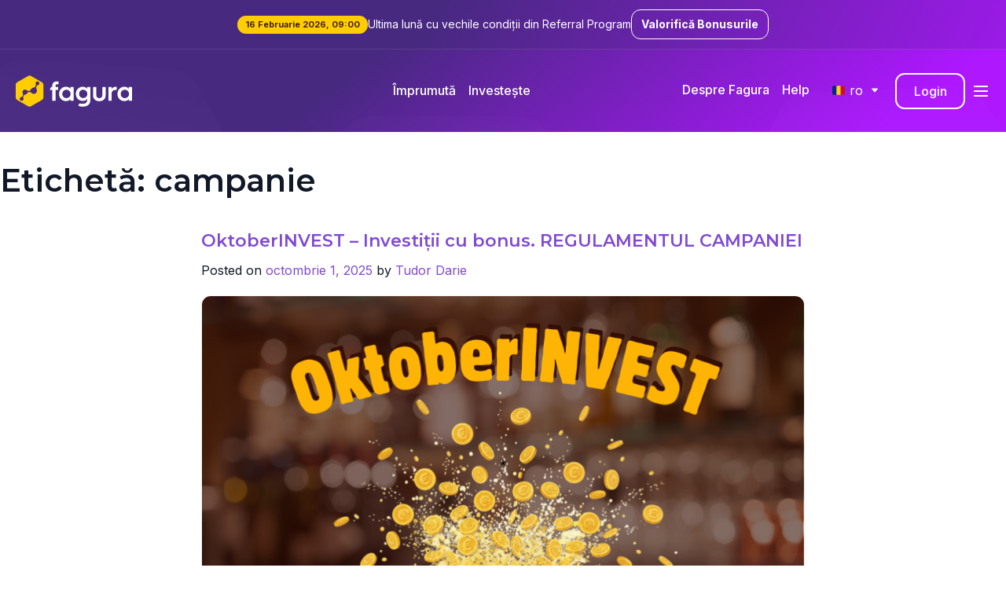

--- FILE ---
content_type: text/html; charset=UTF-8
request_url: https://fagura.ro/tag/campanie/
body_size: 32990
content:
<!doctype html>
<html lang="ro-RO">

<head>
    <meta charset="UTF-8">
    <meta name="viewport" content="width=device-width, initial-scale=1">
    <link rel="profile" href="https://gmpg.org/xfn/11">
    <link rel="preconnect" href="https://fonts.googleapis.com">
    <link rel="preconnect" href="https://fonts.gstatic.com" crossorigin>
    <link href="https://fonts.googleapis.com/css2?family=Inter:wght@400;500;700&display=swap" rel="stylesheet">
    <link href="https://fonts.googleapis.com/css2?family=Montserrat:ital,wght@0,100..900;1,100..900&display=swap" rel="stylesheet">
    <meta name="theme-color" content="#472980">

            <meta name="facebook-domain-verification" content="0e6z31qe0yi0wk5wzhugehfj39sgh4" />
    
    
            <meta property="og:image" content="https://fagura.ro/wp-content/themes/fagura/images/fagura-sharing-image.jpg" />
        <!-- Google Tag Manager -->
    <script>
        (function(w, d, s, l, i) {
            w[l] = w[l] || [];
            w[l].push({
                'gtm.start': new Date().getTime(),
                event: 'gtm.js'
            });
            var f = d.getElementsByTagName(s)[0],
                j = d.createElement(s),
                dl = l != 'dataLayer' ? '&l=' + l : '';
            j.async = true;
            j.src =
                'https://www.googletagmanager.com/gtm.js?id=' + i + dl;
            f.parentNode.insertBefore(j, f);
        })(window, document, 'script', 'dataLayer', 'GTM-T2QVR5DF');
    </script>
    <!-- End Google Tag Manager -->

    <meta name='robots' content='noindex, follow' />

	<!-- This site is optimized with the Yoast SEO plugin v25.5 - https://yoast.com/wordpress/plugins/seo/ -->
	<title>campanie Archives - Fagura.ro</title>
	<meta property="og:locale" content="ro_RO" />
	<meta property="og:type" content="article" />
	<meta property="og:title" content="campanie Archives - Fagura.ro" />
	<meta property="og:url" content="https://fagura.ro/tag/campanie/" />
	<meta property="og:site_name" content="Fagura.ro" />
	<meta name="twitter:card" content="summary_large_image" />
	<!-- / Yoast SEO plugin. -->


<link rel='dns-prefetch' href='//cdnjs.cloudflare.com' />
<link rel="alternate" type="application/rss+xml" title="Fagura.ro &raquo; Flux" href="https://fagura.ro/feed/" />
<link rel="alternate" type="application/rss+xml" title="Fagura.ro &raquo; Flux comentarii" href="https://fagura.ro/comments/feed/" />
<link rel="alternate" type="application/rss+xml" title="Fagura.ro &raquo; Flux etichetă campanie" href="https://fagura.ro/tag/campanie/feed/" />
<style id='wp-img-auto-sizes-contain-inline-css'>
img:is([sizes=auto i],[sizes^="auto," i]){contain-intrinsic-size:3000px 1500px}
/*# sourceURL=wp-img-auto-sizes-contain-inline-css */
</style>
<style id='wp-emoji-styles-inline-css'>

	img.wp-smiley, img.emoji {
		display: inline !important;
		border: none !important;
		box-shadow: none !important;
		height: 1em !important;
		width: 1em !important;
		margin: 0 0.07em !important;
		vertical-align: -0.1em !important;
		background: none !important;
		padding: 0 !important;
	}
/*# sourceURL=wp-emoji-styles-inline-css */
</style>
<style id='wp-block-library-inline-css'>
:root{--wp-block-synced-color:#7a00df;--wp-block-synced-color--rgb:122,0,223;--wp-bound-block-color:var(--wp-block-synced-color);--wp-editor-canvas-background:#ddd;--wp-admin-theme-color:#007cba;--wp-admin-theme-color--rgb:0,124,186;--wp-admin-theme-color-darker-10:#006ba1;--wp-admin-theme-color-darker-10--rgb:0,107,160.5;--wp-admin-theme-color-darker-20:#005a87;--wp-admin-theme-color-darker-20--rgb:0,90,135;--wp-admin-border-width-focus:2px}@media (min-resolution:192dpi){:root{--wp-admin-border-width-focus:1.5px}}.wp-element-button{cursor:pointer}:root .has-very-light-gray-background-color{background-color:#eee}:root .has-very-dark-gray-background-color{background-color:#313131}:root .has-very-light-gray-color{color:#eee}:root .has-very-dark-gray-color{color:#313131}:root .has-vivid-green-cyan-to-vivid-cyan-blue-gradient-background{background:linear-gradient(135deg,#00d084,#0693e3)}:root .has-purple-crush-gradient-background{background:linear-gradient(135deg,#34e2e4,#4721fb 50%,#ab1dfe)}:root .has-hazy-dawn-gradient-background{background:linear-gradient(135deg,#faaca8,#dad0ec)}:root .has-subdued-olive-gradient-background{background:linear-gradient(135deg,#fafae1,#67a671)}:root .has-atomic-cream-gradient-background{background:linear-gradient(135deg,#fdd79a,#004a59)}:root .has-nightshade-gradient-background{background:linear-gradient(135deg,#330968,#31cdcf)}:root .has-midnight-gradient-background{background:linear-gradient(135deg,#020381,#2874fc)}:root{--wp--preset--font-size--normal:16px;--wp--preset--font-size--huge:42px}.has-regular-font-size{font-size:1em}.has-larger-font-size{font-size:2.625em}.has-normal-font-size{font-size:var(--wp--preset--font-size--normal)}.has-huge-font-size{font-size:var(--wp--preset--font-size--huge)}.has-text-align-center{text-align:center}.has-text-align-left{text-align:left}.has-text-align-right{text-align:right}.has-fit-text{white-space:nowrap!important}#end-resizable-editor-section{display:none}.aligncenter{clear:both}.items-justified-left{justify-content:flex-start}.items-justified-center{justify-content:center}.items-justified-right{justify-content:flex-end}.items-justified-space-between{justify-content:space-between}.screen-reader-text{border:0;clip-path:inset(50%);height:1px;margin:-1px;overflow:hidden;padding:0;position:absolute;width:1px;word-wrap:normal!important}.screen-reader-text:focus{background-color:#ddd;clip-path:none;color:#444;display:block;font-size:1em;height:auto;left:5px;line-height:normal;padding:15px 23px 14px;text-decoration:none;top:5px;width:auto;z-index:100000}html :where(.has-border-color){border-style:solid}html :where([style*=border-top-color]){border-top-style:solid}html :where([style*=border-right-color]){border-right-style:solid}html :where([style*=border-bottom-color]){border-bottom-style:solid}html :where([style*=border-left-color]){border-left-style:solid}html :where([style*=border-width]){border-style:solid}html :where([style*=border-top-width]){border-top-style:solid}html :where([style*=border-right-width]){border-right-style:solid}html :where([style*=border-bottom-width]){border-bottom-style:solid}html :where([style*=border-left-width]){border-left-style:solid}html :where(img[class*=wp-image-]){height:auto;max-width:100%}:where(figure){margin:0 0 1em}html :where(.is-position-sticky){--wp-admin--admin-bar--position-offset:var(--wp-admin--admin-bar--height,0px)}@media screen and (max-width:600px){html :where(.is-position-sticky){--wp-admin--admin-bar--position-offset:0px}}

/*# sourceURL=wp-block-library-inline-css */
</style><style id='wp-block-heading-inline-css'>
h1:where(.wp-block-heading).has-background,h2:where(.wp-block-heading).has-background,h3:where(.wp-block-heading).has-background,h4:where(.wp-block-heading).has-background,h5:where(.wp-block-heading).has-background,h6:where(.wp-block-heading).has-background{padding:1.25em 2.375em}h1.has-text-align-left[style*=writing-mode]:where([style*=vertical-lr]),h1.has-text-align-right[style*=writing-mode]:where([style*=vertical-rl]),h2.has-text-align-left[style*=writing-mode]:where([style*=vertical-lr]),h2.has-text-align-right[style*=writing-mode]:where([style*=vertical-rl]),h3.has-text-align-left[style*=writing-mode]:where([style*=vertical-lr]),h3.has-text-align-right[style*=writing-mode]:where([style*=vertical-rl]),h4.has-text-align-left[style*=writing-mode]:where([style*=vertical-lr]),h4.has-text-align-right[style*=writing-mode]:where([style*=vertical-rl]),h5.has-text-align-left[style*=writing-mode]:where([style*=vertical-lr]),h5.has-text-align-right[style*=writing-mode]:where([style*=vertical-rl]),h6.has-text-align-left[style*=writing-mode]:where([style*=vertical-lr]),h6.has-text-align-right[style*=writing-mode]:where([style*=vertical-rl]){rotate:180deg}
/*# sourceURL=https://fagura.ro/wp-includes/blocks/heading/style.min.css */
</style>
<style id='wp-block-image-inline-css'>
.wp-block-image>a,.wp-block-image>figure>a{display:inline-block}.wp-block-image img{box-sizing:border-box;height:auto;max-width:100%;vertical-align:bottom}@media not (prefers-reduced-motion){.wp-block-image img.hide{visibility:hidden}.wp-block-image img.show{animation:show-content-image .4s}}.wp-block-image[style*=border-radius] img,.wp-block-image[style*=border-radius]>a{border-radius:inherit}.wp-block-image.has-custom-border img{box-sizing:border-box}.wp-block-image.aligncenter{text-align:center}.wp-block-image.alignfull>a,.wp-block-image.alignwide>a{width:100%}.wp-block-image.alignfull img,.wp-block-image.alignwide img{height:auto;width:100%}.wp-block-image .aligncenter,.wp-block-image .alignleft,.wp-block-image .alignright,.wp-block-image.aligncenter,.wp-block-image.alignleft,.wp-block-image.alignright{display:table}.wp-block-image .aligncenter>figcaption,.wp-block-image .alignleft>figcaption,.wp-block-image .alignright>figcaption,.wp-block-image.aligncenter>figcaption,.wp-block-image.alignleft>figcaption,.wp-block-image.alignright>figcaption{caption-side:bottom;display:table-caption}.wp-block-image .alignleft{float:left;margin:.5em 1em .5em 0}.wp-block-image .alignright{float:right;margin:.5em 0 .5em 1em}.wp-block-image .aligncenter{margin-left:auto;margin-right:auto}.wp-block-image :where(figcaption){margin-bottom:1em;margin-top:.5em}.wp-block-image.is-style-circle-mask img{border-radius:9999px}@supports ((-webkit-mask-image:none) or (mask-image:none)) or (-webkit-mask-image:none){.wp-block-image.is-style-circle-mask img{border-radius:0;-webkit-mask-image:url('data:image/svg+xml;utf8,<svg viewBox="0 0 100 100" xmlns="http://www.w3.org/2000/svg"><circle cx="50" cy="50" r="50"/></svg>');mask-image:url('data:image/svg+xml;utf8,<svg viewBox="0 0 100 100" xmlns="http://www.w3.org/2000/svg"><circle cx="50" cy="50" r="50"/></svg>');mask-mode:alpha;-webkit-mask-position:center;mask-position:center;-webkit-mask-repeat:no-repeat;mask-repeat:no-repeat;-webkit-mask-size:contain;mask-size:contain}}:root :where(.wp-block-image.is-style-rounded img,.wp-block-image .is-style-rounded img){border-radius:9999px}.wp-block-image figure{margin:0}.wp-lightbox-container{display:flex;flex-direction:column;position:relative}.wp-lightbox-container img{cursor:zoom-in}.wp-lightbox-container img:hover+button{opacity:1}.wp-lightbox-container button{align-items:center;backdrop-filter:blur(16px) saturate(180%);background-color:#5a5a5a40;border:none;border-radius:4px;cursor:zoom-in;display:flex;height:20px;justify-content:center;opacity:0;padding:0;position:absolute;right:16px;text-align:center;top:16px;width:20px;z-index:100}@media not (prefers-reduced-motion){.wp-lightbox-container button{transition:opacity .2s ease}}.wp-lightbox-container button:focus-visible{outline:3px auto #5a5a5a40;outline:3px auto -webkit-focus-ring-color;outline-offset:3px}.wp-lightbox-container button:hover{cursor:pointer;opacity:1}.wp-lightbox-container button:focus{opacity:1}.wp-lightbox-container button:focus,.wp-lightbox-container button:hover,.wp-lightbox-container button:not(:hover):not(:active):not(.has-background){background-color:#5a5a5a40;border:none}.wp-lightbox-overlay{box-sizing:border-box;cursor:zoom-out;height:100vh;left:0;overflow:hidden;position:fixed;top:0;visibility:hidden;width:100%;z-index:100000}.wp-lightbox-overlay .close-button{align-items:center;cursor:pointer;display:flex;justify-content:center;min-height:40px;min-width:40px;padding:0;position:absolute;right:calc(env(safe-area-inset-right) + 16px);top:calc(env(safe-area-inset-top) + 16px);z-index:5000000}.wp-lightbox-overlay .close-button:focus,.wp-lightbox-overlay .close-button:hover,.wp-lightbox-overlay .close-button:not(:hover):not(:active):not(.has-background){background:none;border:none}.wp-lightbox-overlay .lightbox-image-container{height:var(--wp--lightbox-container-height);left:50%;overflow:hidden;position:absolute;top:50%;transform:translate(-50%,-50%);transform-origin:top left;width:var(--wp--lightbox-container-width);z-index:9999999999}.wp-lightbox-overlay .wp-block-image{align-items:center;box-sizing:border-box;display:flex;height:100%;justify-content:center;margin:0;position:relative;transform-origin:0 0;width:100%;z-index:3000000}.wp-lightbox-overlay .wp-block-image img{height:var(--wp--lightbox-image-height);min-height:var(--wp--lightbox-image-height);min-width:var(--wp--lightbox-image-width);width:var(--wp--lightbox-image-width)}.wp-lightbox-overlay .wp-block-image figcaption{display:none}.wp-lightbox-overlay button{background:none;border:none}.wp-lightbox-overlay .scrim{background-color:#fff;height:100%;opacity:.9;position:absolute;width:100%;z-index:2000000}.wp-lightbox-overlay.active{visibility:visible}@media not (prefers-reduced-motion){.wp-lightbox-overlay.active{animation:turn-on-visibility .25s both}.wp-lightbox-overlay.active img{animation:turn-on-visibility .35s both}.wp-lightbox-overlay.show-closing-animation:not(.active){animation:turn-off-visibility .35s both}.wp-lightbox-overlay.show-closing-animation:not(.active) img{animation:turn-off-visibility .25s both}.wp-lightbox-overlay.zoom.active{animation:none;opacity:1;visibility:visible}.wp-lightbox-overlay.zoom.active .lightbox-image-container{animation:lightbox-zoom-in .4s}.wp-lightbox-overlay.zoom.active .lightbox-image-container img{animation:none}.wp-lightbox-overlay.zoom.active .scrim{animation:turn-on-visibility .4s forwards}.wp-lightbox-overlay.zoom.show-closing-animation:not(.active){animation:none}.wp-lightbox-overlay.zoom.show-closing-animation:not(.active) .lightbox-image-container{animation:lightbox-zoom-out .4s}.wp-lightbox-overlay.zoom.show-closing-animation:not(.active) .lightbox-image-container img{animation:none}.wp-lightbox-overlay.zoom.show-closing-animation:not(.active) .scrim{animation:turn-off-visibility .4s forwards}}@keyframes show-content-image{0%{visibility:hidden}99%{visibility:hidden}to{visibility:visible}}@keyframes turn-on-visibility{0%{opacity:0}to{opacity:1}}@keyframes turn-off-visibility{0%{opacity:1;visibility:visible}99%{opacity:0;visibility:visible}to{opacity:0;visibility:hidden}}@keyframes lightbox-zoom-in{0%{transform:translate(calc((-100vw + var(--wp--lightbox-scrollbar-width))/2 + var(--wp--lightbox-initial-left-position)),calc(-50vh + var(--wp--lightbox-initial-top-position))) scale(var(--wp--lightbox-scale))}to{transform:translate(-50%,-50%) scale(1)}}@keyframes lightbox-zoom-out{0%{transform:translate(-50%,-50%) scale(1);visibility:visible}99%{visibility:visible}to{transform:translate(calc((-100vw + var(--wp--lightbox-scrollbar-width))/2 + var(--wp--lightbox-initial-left-position)),calc(-50vh + var(--wp--lightbox-initial-top-position))) scale(var(--wp--lightbox-scale));visibility:hidden}}
/*# sourceURL=https://fagura.ro/wp-includes/blocks/image/style.min.css */
</style>
<style id='wp-block-list-inline-css'>
ol,ul{box-sizing:border-box}:root :where(.wp-block-list.has-background){padding:1.25em 2.375em}
/*# sourceURL=https://fagura.ro/wp-includes/blocks/list/style.min.css */
</style>
<style id='wp-block-group-inline-css'>
.wp-block-group{box-sizing:border-box}:where(.wp-block-group.wp-block-group-is-layout-constrained){position:relative}
/*# sourceURL=https://fagura.ro/wp-includes/blocks/group/style.min.css */
</style>
<style id='wp-block-paragraph-inline-css'>
.is-small-text{font-size:.875em}.is-regular-text{font-size:1em}.is-large-text{font-size:2.25em}.is-larger-text{font-size:3em}.has-drop-cap:not(:focus):first-letter{float:left;font-size:8.4em;font-style:normal;font-weight:100;line-height:.68;margin:.05em .1em 0 0;text-transform:uppercase}body.rtl .has-drop-cap:not(:focus):first-letter{float:none;margin-left:.1em}p.has-drop-cap.has-background{overflow:hidden}:root :where(p.has-background){padding:1.25em 2.375em}:where(p.has-text-color:not(.has-link-color)) a{color:inherit}p.has-text-align-left[style*="writing-mode:vertical-lr"],p.has-text-align-right[style*="writing-mode:vertical-rl"]{rotate:180deg}
/*# sourceURL=https://fagura.ro/wp-includes/blocks/paragraph/style.min.css */
</style>
<style id='global-styles-inline-css'>
:root{--wp--preset--aspect-ratio--square: 1;--wp--preset--aspect-ratio--4-3: 4/3;--wp--preset--aspect-ratio--3-4: 3/4;--wp--preset--aspect-ratio--3-2: 3/2;--wp--preset--aspect-ratio--2-3: 2/3;--wp--preset--aspect-ratio--16-9: 16/9;--wp--preset--aspect-ratio--9-16: 9/16;--wp--preset--color--black: #000000;--wp--preset--color--cyan-bluish-gray: #abb8c3;--wp--preset--color--white: #ffffff;--wp--preset--color--pale-pink: #f78da7;--wp--preset--color--vivid-red: #cf2e2e;--wp--preset--color--luminous-vivid-orange: #ff6900;--wp--preset--color--luminous-vivid-amber: #fcb900;--wp--preset--color--light-green-cyan: #7bdcb5;--wp--preset--color--vivid-green-cyan: #00d084;--wp--preset--color--pale-cyan-blue: #8ed1fc;--wp--preset--color--vivid-cyan-blue: #0693e3;--wp--preset--color--vivid-purple: #9b51e0;--wp--preset--gradient--vivid-cyan-blue-to-vivid-purple: linear-gradient(135deg,rgb(6,147,227) 0%,rgb(155,81,224) 100%);--wp--preset--gradient--light-green-cyan-to-vivid-green-cyan: linear-gradient(135deg,rgb(122,220,180) 0%,rgb(0,208,130) 100%);--wp--preset--gradient--luminous-vivid-amber-to-luminous-vivid-orange: linear-gradient(135deg,rgb(252,185,0) 0%,rgb(255,105,0) 100%);--wp--preset--gradient--luminous-vivid-orange-to-vivid-red: linear-gradient(135deg,rgb(255,105,0) 0%,rgb(207,46,46) 100%);--wp--preset--gradient--very-light-gray-to-cyan-bluish-gray: linear-gradient(135deg,rgb(238,238,238) 0%,rgb(169,184,195) 100%);--wp--preset--gradient--cool-to-warm-spectrum: linear-gradient(135deg,rgb(74,234,220) 0%,rgb(151,120,209) 20%,rgb(207,42,186) 40%,rgb(238,44,130) 60%,rgb(251,105,98) 80%,rgb(254,248,76) 100%);--wp--preset--gradient--blush-light-purple: linear-gradient(135deg,rgb(255,206,236) 0%,rgb(152,150,240) 100%);--wp--preset--gradient--blush-bordeaux: linear-gradient(135deg,rgb(254,205,165) 0%,rgb(254,45,45) 50%,rgb(107,0,62) 100%);--wp--preset--gradient--luminous-dusk: linear-gradient(135deg,rgb(255,203,112) 0%,rgb(199,81,192) 50%,rgb(65,88,208) 100%);--wp--preset--gradient--pale-ocean: linear-gradient(135deg,rgb(255,245,203) 0%,rgb(182,227,212) 50%,rgb(51,167,181) 100%);--wp--preset--gradient--electric-grass: linear-gradient(135deg,rgb(202,248,128) 0%,rgb(113,206,126) 100%);--wp--preset--gradient--midnight: linear-gradient(135deg,rgb(2,3,129) 0%,rgb(40,116,252) 100%);--wp--preset--font-size--small: 13px;--wp--preset--font-size--medium: 20px;--wp--preset--font-size--large: 36px;--wp--preset--font-size--x-large: 42px;--wp--preset--spacing--20: 0.44rem;--wp--preset--spacing--30: 0.67rem;--wp--preset--spacing--40: 1rem;--wp--preset--spacing--50: 1.5rem;--wp--preset--spacing--60: 2.25rem;--wp--preset--spacing--70: 3.38rem;--wp--preset--spacing--80: 5.06rem;--wp--preset--shadow--natural: 6px 6px 9px rgba(0, 0, 0, 0.2);--wp--preset--shadow--deep: 12px 12px 50px rgba(0, 0, 0, 0.4);--wp--preset--shadow--sharp: 6px 6px 0px rgba(0, 0, 0, 0.2);--wp--preset--shadow--outlined: 6px 6px 0px -3px rgb(255, 255, 255), 6px 6px rgb(0, 0, 0);--wp--preset--shadow--crisp: 6px 6px 0px rgb(0, 0, 0);}:where(.is-layout-flex){gap: 0.5em;}:where(.is-layout-grid){gap: 0.5em;}body .is-layout-flex{display: flex;}.is-layout-flex{flex-wrap: wrap;align-items: center;}.is-layout-flex > :is(*, div){margin: 0;}body .is-layout-grid{display: grid;}.is-layout-grid > :is(*, div){margin: 0;}:where(.wp-block-columns.is-layout-flex){gap: 2em;}:where(.wp-block-columns.is-layout-grid){gap: 2em;}:where(.wp-block-post-template.is-layout-flex){gap: 1.25em;}:where(.wp-block-post-template.is-layout-grid){gap: 1.25em;}.has-black-color{color: var(--wp--preset--color--black) !important;}.has-cyan-bluish-gray-color{color: var(--wp--preset--color--cyan-bluish-gray) !important;}.has-white-color{color: var(--wp--preset--color--white) !important;}.has-pale-pink-color{color: var(--wp--preset--color--pale-pink) !important;}.has-vivid-red-color{color: var(--wp--preset--color--vivid-red) !important;}.has-luminous-vivid-orange-color{color: var(--wp--preset--color--luminous-vivid-orange) !important;}.has-luminous-vivid-amber-color{color: var(--wp--preset--color--luminous-vivid-amber) !important;}.has-light-green-cyan-color{color: var(--wp--preset--color--light-green-cyan) !important;}.has-vivid-green-cyan-color{color: var(--wp--preset--color--vivid-green-cyan) !important;}.has-pale-cyan-blue-color{color: var(--wp--preset--color--pale-cyan-blue) !important;}.has-vivid-cyan-blue-color{color: var(--wp--preset--color--vivid-cyan-blue) !important;}.has-vivid-purple-color{color: var(--wp--preset--color--vivid-purple) !important;}.has-black-background-color{background-color: var(--wp--preset--color--black) !important;}.has-cyan-bluish-gray-background-color{background-color: var(--wp--preset--color--cyan-bluish-gray) !important;}.has-white-background-color{background-color: var(--wp--preset--color--white) !important;}.has-pale-pink-background-color{background-color: var(--wp--preset--color--pale-pink) !important;}.has-vivid-red-background-color{background-color: var(--wp--preset--color--vivid-red) !important;}.has-luminous-vivid-orange-background-color{background-color: var(--wp--preset--color--luminous-vivid-orange) !important;}.has-luminous-vivid-amber-background-color{background-color: var(--wp--preset--color--luminous-vivid-amber) !important;}.has-light-green-cyan-background-color{background-color: var(--wp--preset--color--light-green-cyan) !important;}.has-vivid-green-cyan-background-color{background-color: var(--wp--preset--color--vivid-green-cyan) !important;}.has-pale-cyan-blue-background-color{background-color: var(--wp--preset--color--pale-cyan-blue) !important;}.has-vivid-cyan-blue-background-color{background-color: var(--wp--preset--color--vivid-cyan-blue) !important;}.has-vivid-purple-background-color{background-color: var(--wp--preset--color--vivid-purple) !important;}.has-black-border-color{border-color: var(--wp--preset--color--black) !important;}.has-cyan-bluish-gray-border-color{border-color: var(--wp--preset--color--cyan-bluish-gray) !important;}.has-white-border-color{border-color: var(--wp--preset--color--white) !important;}.has-pale-pink-border-color{border-color: var(--wp--preset--color--pale-pink) !important;}.has-vivid-red-border-color{border-color: var(--wp--preset--color--vivid-red) !important;}.has-luminous-vivid-orange-border-color{border-color: var(--wp--preset--color--luminous-vivid-orange) !important;}.has-luminous-vivid-amber-border-color{border-color: var(--wp--preset--color--luminous-vivid-amber) !important;}.has-light-green-cyan-border-color{border-color: var(--wp--preset--color--light-green-cyan) !important;}.has-vivid-green-cyan-border-color{border-color: var(--wp--preset--color--vivid-green-cyan) !important;}.has-pale-cyan-blue-border-color{border-color: var(--wp--preset--color--pale-cyan-blue) !important;}.has-vivid-cyan-blue-border-color{border-color: var(--wp--preset--color--vivid-cyan-blue) !important;}.has-vivid-purple-border-color{border-color: var(--wp--preset--color--vivid-purple) !important;}.has-vivid-cyan-blue-to-vivid-purple-gradient-background{background: var(--wp--preset--gradient--vivid-cyan-blue-to-vivid-purple) !important;}.has-light-green-cyan-to-vivid-green-cyan-gradient-background{background: var(--wp--preset--gradient--light-green-cyan-to-vivid-green-cyan) !important;}.has-luminous-vivid-amber-to-luminous-vivid-orange-gradient-background{background: var(--wp--preset--gradient--luminous-vivid-amber-to-luminous-vivid-orange) !important;}.has-luminous-vivid-orange-to-vivid-red-gradient-background{background: var(--wp--preset--gradient--luminous-vivid-orange-to-vivid-red) !important;}.has-very-light-gray-to-cyan-bluish-gray-gradient-background{background: var(--wp--preset--gradient--very-light-gray-to-cyan-bluish-gray) !important;}.has-cool-to-warm-spectrum-gradient-background{background: var(--wp--preset--gradient--cool-to-warm-spectrum) !important;}.has-blush-light-purple-gradient-background{background: var(--wp--preset--gradient--blush-light-purple) !important;}.has-blush-bordeaux-gradient-background{background: var(--wp--preset--gradient--blush-bordeaux) !important;}.has-luminous-dusk-gradient-background{background: var(--wp--preset--gradient--luminous-dusk) !important;}.has-pale-ocean-gradient-background{background: var(--wp--preset--gradient--pale-ocean) !important;}.has-electric-grass-gradient-background{background: var(--wp--preset--gradient--electric-grass) !important;}.has-midnight-gradient-background{background: var(--wp--preset--gradient--midnight) !important;}.has-small-font-size{font-size: var(--wp--preset--font-size--small) !important;}.has-medium-font-size{font-size: var(--wp--preset--font-size--medium) !important;}.has-large-font-size{font-size: var(--wp--preset--font-size--large) !important;}.has-x-large-font-size{font-size: var(--wp--preset--font-size--x-large) !important;}
/*# sourceURL=global-styles-inline-css */
</style>

<style id='classic-theme-styles-inline-css'>
/*! This file is auto-generated */
.wp-block-button__link{color:#fff;background-color:#32373c;border-radius:9999px;box-shadow:none;text-decoration:none;padding:calc(.667em + 2px) calc(1.333em + 2px);font-size:1.125em}.wp-block-file__button{background:#32373c;color:#fff;text-decoration:none}
/*# sourceURL=/wp-includes/css/classic-themes.min.css */
</style>
<link rel='stylesheet' id='fagura-style-css' href='https://fagura.ro/wp-content/themes/fagura/style.css?ver=17683796591763650207' media='all' />
<link rel='stylesheet' id='fagura-style-additional-css' href='https://fagura.ro/wp-content/themes/fagura/style.min.css?ver=17683796591763650207' media='all' />
<script src="https://fagura.ro/wp-includes/js/jquery/jquery.min.js?ver=3.7.1" id="jquery-core-js"></script>
<script src="https://fagura.ro/wp-includes/js/jquery/jquery-migrate.min.js?ver=3.4.1" id="jquery-migrate-js"></script>
<link rel="https://api.w.org/" href="https://fagura.ro/wp-json/" /><link rel="alternate" title="JSON" type="application/json" href="https://fagura.ro/wp-json/wp/v2/tags/38" /><link rel="EditURI" type="application/rsd+xml" title="RSD" href="https://fagura.ro/xmlrpc.php?rsd" />
<meta name="generator" content="WordPress 6.9" />


<!-- This site is optimized with the Schema plugin v1.7.9.6 - https://schema.press -->
<script type="application/ld+json">{"@context":"https:\/\/schema.org\/","@type":"CollectionPage","headline":"campanie Tag","description":"","url":"https:\/\/fagura.ro\/tag\/bere-si-investitii\/","sameAs":[],"hasPart":[{"@context":"https:\/\/schema.org\/","@type":"BlogPosting","mainEntityOfPage":{"@type":"WebPage","@id":"https:\/\/fagura.ro\/2025\/10\/01\/oktober-invest-campaign-regulament\/"},"url":"https:\/\/fagura.ro\/2025\/10\/01\/oktober-invest-campaign-regulament\/","headline":"OktoberINVEST – Investiții cu bonus. REGULAMENTUL CAMPANIEI","datePublished":"2025-10-01T09:07:10+02:00","dateModified":"2025-10-07T09:03:36+02:00","publisher":{"@type":"Organization","@id":"https:\/\/fagura.ro\/#organization","name":"Fagura.ro","logo":{"@type":"ImageObject","url":"https:\/\/fagura.ro\/wp-content\/uploads\/2023\/12\/favicon.png","width":600,"height":60}},"image":{"@type":"ImageObject","url":"https:\/\/fagura.ro\/wp-content\/uploads\/2025\/09\/OktoberInvest-blog-regulament.png","width":1920,"height":1080},"articleSection":"Investitori","keywords":"bere si investitii, BONUS, campanie, Investitii, OktoberFest, OktoberInvest","description":"1. Obiectul Regulamentului Prezentul regulament stabilește termenii și condițiile de participare în campania „OktoberINVEST 2.0 – Investiții cu bonus”, organizată de Fagura.ro, prin care investitorii care realizează investiții de minimum 3.000 EUR în luna octombrie 2025 pot beneficia de un bonus în valoare de 150 EURO. 2. Organizatorul Campaniei","author":{"@type":"Person","name":"Tudor Darie","url":"https:\/\/fagura.ro\/author\/tudor\/","image":{"@type":"ImageObject","url":"https:\/\/secure.gravatar.com\/avatar\/4883425e890d65beff284a0eecab9a7c50a29744caef67abf93532cd1f35d044?s=96&d=mm&r=g","height":96,"width":96}}},{"@context":"https:\/\/schema.org\/","@type":"BlogPosting","mainEntityOfPage":{"@type":"WebPage","@id":"https:\/\/fagura.ro\/2024\/10\/29\/magic-from-santa-invest-more-win-1000-campaign\/"},"url":"https:\/\/fagura.ro\/2024\/10\/29\/magic-from-santa-invest-more-win-1000-campaign\/","headline":"„Magic from Santa – Invest More, Win 1000” Campaign","datePublished":"2024-10-29T17:11:56+02:00","dateModified":"2025-01-16T18:33:31+02:00","publisher":{"@type":"Organization","@id":"https:\/\/fagura.ro\/#organization","name":"Fagura.ro","logo":{"@type":"ImageObject","url":"https:\/\/fagura.ro\/wp-content\/uploads\/2023\/12\/favicon.png","width":600,"height":60}},"image":{"@type":"ImageObject","url":"https:\/\/fagura.ro\/wp-content\/uploads\/2024\/10\/F-magicfronsanta.png","width":1440,"height":810},"articleSection":"Investitori","keywords":"campanie, Crowdlending, Investitii, Investitori","description":"The „Magic from Santa – Invest More, Win 1000\" campaign, organized by Fagura, rewards investors on Fagura.com and Fagura.ro for their participation in financing the loans listed on the platform. 1. Campaign Period: The campaign runs from October 29, 2024, at 2:00 PM until January 15, 2025, at 11:59","author":{"@type":"Person","name":"Tudor Darie","url":"https:\/\/fagura.ro\/author\/tudor\/","image":{"@type":"ImageObject","url":"https:\/\/secure.gravatar.com\/avatar\/4883425e890d65beff284a0eecab9a7c50a29744caef67abf93532cd1f35d044?s=96&d=mm&r=g","height":96,"width":96}}},{"@context":"https:\/\/schema.org\/","@type":"BlogPosting","mainEntityOfPage":{"@type":"WebPage","@id":"https:\/\/fagura.ro\/2024\/09\/16\/investeste-in-afacerile-romanesti-regulament\/"},"url":"https:\/\/fagura.ro\/2024\/09\/16\/investeste-in-afacerile-romanesti-regulament\/","headline":"Regulament Campanie: „Investește în afacerile românești și crește împreună cu ele”","datePublished":"2024-09-16T22:16:03+02:00","dateModified":"2024-11-11T20:17:23+02:00","publisher":{"@type":"Organization","@id":"https:\/\/fagura.ro\/#organization","name":"Fagura.ro","logo":{"@type":"ImageObject","url":"https:\/\/fagura.ro\/wp-content\/uploads\/2023\/12\/favicon.png","width":600,"height":60}},"image":{"@type":"ImageObject","url":"https:\/\/fagura.ro\/wp-content\/uploads\/2024\/09\/2.png","width":1440,"height":810},"articleSection":"Investitori","keywords":"campanie, Crowdlending, Investitii, Investitori","description":"Investește în afacerile românești și crește împreună cu ele în perioada 16 septembrie și 30 noiembrie 2024 cu un bonus suplimentar.","author":{"@type":"Person","name":"Tudor Darie","url":"https:\/\/fagura.ro\/author\/tudor\/","image":{"@type":"ImageObject","url":"https:\/\/secure.gravatar.com\/avatar\/4883425e890d65beff284a0eecab9a7c50a29744caef67abf93532cd1f35d044?s=96&d=mm&r=g","height":96,"width":96}}},{"@context":"https:\/\/schema.org\/","@type":"BlogPosting","mainEntityOfPage":{"@type":"WebPage","@id":"https:\/\/fagura.ro\/2024\/05\/23\/regulament-promotie-pentru-investitori-investesti-1000-si-castigi-50\/"},"url":"https:\/\/fagura.ro\/2024\/05\/23\/regulament-promotie-pentru-investitori-investesti-1000-si-castigi-50\/","headline":"Regulament Promoție pentru investitori „Investești 1000 și câștigi 50”","datePublished":"2024-05-23T15:14:24+02:00","dateModified":"2024-11-22T10:30:44+02:00","publisher":{"@type":"Organization","@id":"https:\/\/fagura.ro\/#organization","name":"Fagura.ro","logo":{"@type":"ImageObject","url":"https:\/\/fagura.ro\/wp-content\/uploads\/2023\/12\/favicon.png","width":600,"height":60}},"image":{"@type":"ImageObject","url":"https:\/\/fagura.ro\/wp-content\/uploads\/2024\/05\/investeste-1000-c.png","width":1280,"height":720},"articleSection":"Investitori","keywords":"BONUS, campanie, Crowdlending, Fagura.ro, Investitii","description":"Fagura își crește comunitatea și te îndeamnă să îți crești investițiile, alături de noi. Până la finalul lunii iunie, transferă și investește pe Fagura.ro minim 1000 euro și ai parte de un bonus generos din partea noastră. Vei primi la finalul campaniei 50 de euro pe contul tău Fagura,","author":{"@type":"Person","name":"Tudor Darie","url":"https:\/\/fagura.ro\/author\/tudor\/","image":{"@type":"ImageObject","url":"https:\/\/secure.gravatar.com\/avatar\/4883425e890d65beff284a0eecab9a7c50a29744caef67abf93532cd1f35d044?s=96&d=mm&r=g","height":96,"width":96}}},{"@context":"https:\/\/schema.org\/","@type":"BlogPosting","mainEntityOfPage":{"@type":"WebPage","@id":"https:\/\/fagura.ro\/2023\/12\/21\/regulamentul-promotiei-investitori-fagura-ro-bonus-15-euro\/"},"url":"https:\/\/fagura.ro\/2023\/12\/21\/regulamentul-promotiei-investitori-fagura-ro-bonus-15-euro\/","headline":"Regulamentul promoției INVESTITORI Fagura.ro BONUS 15 Euro","datePublished":"2023-12-21T08:54:37+02:00","dateModified":"2024-08-31T18:26:17+02:00","publisher":{"@type":"Organization","@id":"https:\/\/fagura.ro\/#organization","name":"Fagura.ro","logo":{"@type":"ImageObject","url":"https:\/\/fagura.ro\/wp-content\/uploads\/2023\/12\/favicon.png","width":600,"height":60}},"image":{"@type":"ImageObject","url":"https:\/\/fagura.ro\/wp-content\/uploads\/2023\/12\/IMG_10107.jpg","width":1400,"height":933},"articleSection":"Investitori","keywords":"BONUS, campanie, Crowdlending, Fagura.ro, Investitii, Investitori","description":"Fagura.ro își creează comunitatea și te așteaptă să i te alături. Toți investitorii care alimentează contul de investitor în perioada 20 decembrie 2023 – 29 februarie 2024 cu o sumă minimă de 250 Euro, conform punctelor 5 și 6 din Regulament, investită în cererile de împrumut din platformă, au","author":{"@type":"Person","name":"admin","url":"https:\/\/fagura.ro\/author\/admin\/","image":{"@type":"ImageObject","url":"https:\/\/secure.gravatar.com\/avatar\/a399ff8ab9535c05f7106a862acd1028757559a5932c576e4fd602263f4846db?s=96&d=mm&r=g","height":96,"width":96},"sameAs":["https:\/\/fagura.ro"]}}]}</script>

<link rel="icon" href="https://fagura.ro/wp-content/uploads/2024/04/favicon.png" sizes="32x32" />
<link rel="icon" href="https://fagura.ro/wp-content/uploads/2024/04/favicon.png" sizes="192x192" />
<link rel="apple-touch-icon" href="https://fagura.ro/wp-content/uploads/2024/04/favicon.png" />
<meta name="msapplication-TileImage" content="https://fagura.ro/wp-content/uploads/2024/04/favicon.png" />
</head>

<body class="archive tag tag-campanie tag-38 wp-theme-fagura hfeed ro">
        <!-- Google Tag Manager (noscript) -->
    <noscript><iframe src="https://www.googletagmanager.com/ns.html?id=GTM-T2QVR5DF"
            height="0" width="0" style="display:none;visibility:hidden"></iframe></noscript>
    <!-- End Google Tag Manager (noscript) -->

    <div id="page" class="site">
        <a class="skip-link screen-reader-text" href="#primary">Skip to content</a>

        <!-- Let's get the header alert message and show here if it's enabled -->
                    <div class="fagura-header-alert">
                <div class="fagura-header-alert-content">
                    
                    <div class="fagura-header-alert-text">

                                                    <span class="fagura-header-alert-date">
                                16 Februarie 2026, 09:00                            </span>
                        
                        <span>Ultima lună cu vechile condiții din Referral Program</span>

                                                    <a href="https://fagura.com/2024/02/15/referral-program-invita-ti-prietenii-pe-fagura-si-castigati-impreuna/" class="fagura-header-alert-link">
                                Valorifică Bonusurile                            </a>
                                            </div>
                </div>
            </div>
        
        <!-- SOF header#masthead -->
        <header id="masthead" role="header" class="bar-only" >
            <script type="application/ld+json">
                [{
                    "@context": "https://schema.org",
                    "@type": "Organization",
                    "name": "Fagura",
                    "url": "https://fagura.ro",
                    "logo": "https://fagura.ro/wp-content/themes/fagura/images/logo-fagura.png",
                    "sameAs": ["https://www.facebook.com/FaguraMarketplace/", "https://www.instagram.com/faguramarketplace/", "https://www.youtube.com/channel/UC8ffYbhWjhdjnPrGON0R2UQ", "https://twitter.com/fagura_com", "https://t.me/fagura"]
                }, {
                    "@context": "https://schema.org",
                    "@type": "WebSite",
                    "url": "https://fagura.ro",
                    "potentialAction": {
                        "@type": "SearchAction",
                        "target": "https://fagura.ro?s={search_term_string}",
                        "query-input": "required name=search_term_string"
                    }
                }]
            </script>
            <script type="application/ld+json">
                {
                    "@context": "https://schema.org",
                    "@type": "SoftwareApplication",
                    "name": "Fagura",
                    "operatingSystem": "ANDROID",
                    "applicationCategory": "Finance",
                    "aggregateRating": {
                        "@type": "AggregateRating",
                        "ratingValue": "4.7",
                        "ratingCount": "47"
                    },
                    "installUrl": "https://play.google.com/store/apps/details?id=com.fagura.app",
                    "offers": {
                        "@type": "Offer",
                        "price": "0",
                        "priceCurrency": "USD"
                    }
                }
            </script>
            <script type="application/ld+json">
                {
                    "@context": "https://schema.org",
                    "@type": "SoftwareApplication",
                    "name": "Fagura",
                    "operatingSystem": "IOS",
                    "applicationCategory": "Finance",
                    "aggregateRating": {
                        "@type": "AggregateRating",
                        "ratingValue": "4.7",
                        "ratingCount": "47"
                    },
                    "installUrl": "https://apps.apple.com/us/app/fagura/id1535388669",
                    "offers": {
                        "@type": "Offer",
                        "price": "0",
                        "priceCurrency": "USD"
                    }
                }
            </script>
            <div class="top-row animation-hidden">
                <div class="container">
                    <a href="https://fagura.ro/" class="logo">
                        <svg width="148" height="40" viewBox="0 0 424 113" fill="none" xmlns="http://www.w3.org/2000/svg">
                            <path d="M95.19 24.05L56.18 1.52999C52.64 -0.520007 48.27 -0.520007 44.73 1.52999L5.73 24.05C2.19 26.1 0 29.88 0 33.97V79.01C0 83.1 2.18 86.88 5.73 88.93L44.73 111.45C48.27 113.5 52.64 113.5 56.18 111.45L95.18 88.93C98.72 86.88 100.91 83.1 100.91 79.01V33.97C100.91 29.88 98.73 26.1 95.18 24.05H95.19Z" fill="#FFCD00" />
                            <path d="M21.6098 91.82C17.8298 91.82 14.7598 88.75 14.7598 84.97C14.7598 81.97 16.7698 79.27 19.6498 78.4C22.5198 77.54 24.8498 75.44 26.0098 72.68C27.1698 69.92 27.0398 66.79 25.6498 64.14C24.9698 62.84 24.6298 61.43 24.6298 59.95C24.6298 54.93 28.7098 50.85 33.7298 50.85C36.0098 50.85 38.1898 51.7 39.8698 53.25C41.7398 54.96 44.1598 55.89 46.6498 55.89C47.2898 55.89 47.9298 55.83 48.5698 55.7C51.6998 55.09 54.3498 53.03 55.7098 50.15C57.3798 46.63 60.7998 44.15 64.6398 43.68C67.6698 43.31 70.3598 41.58 71.9598 38.98C73.5598 36.38 73.8898 33.19 72.8498 30.32C72.5798 29.58 72.4498 28.81 72.4498 28.01C72.4498 24.23 75.5198 21.16 79.2998 21.16C83.0798 21.16 86.1498 24.23 86.1498 28.01C86.1498 30.99 84.2398 33.61 81.3998 34.53C78.4998 35.47 76.1798 37.68 75.0998 40.54C74.0198 43.4 74.3098 46.59 75.8698 49.21C76.9098 50.96 77.4598 52.97 77.4598 55.02C77.4598 61.32 72.3398 66.44 66.0398 66.44C62.8198 66.44 59.8398 65.13 57.6398 62.75C55.7298 60.68 53.0498 59.52 50.2698 59.52C49.9098 59.52 49.5398 59.54 49.1798 59.58C46.0098 59.93 43.1998 61.75 41.5998 64.51C40.2598 66.81 38.0098 68.41 35.4298 68.9C32.4898 69.46 29.9498 71.3 28.5098 73.93C27.0698 76.55 26.8798 79.68 27.9798 82.46C28.2998 83.26 28.4598 84.1 28.4598 84.97C28.4598 88.75 25.3898 91.82 21.6098 91.82Z" fill="#472980" />
                            <path d="M138.59 24.44C134.72 27.52 133.13 31.59 133.13 39.24V41.72H128.69L123.69 52.55H133.13V91.79H145.05V52.55H154.49V41.72H145.05V38.34C145.05 33.27 147.14 31.29 151.61 31.29C153.7 31.29 155.29 31.49 156.18 31.79V21.56C154.69 21.26 153 21.16 151.01 21.16C145.35 21.16 141.27 22.25 138.59 24.44Z" fill="white" />
                            <path d="M199.09 48.98C197.4 44.11 191.34 40.64 183.09 40.64C176.04 40.64 170.08 43.12 165.21 48.19C160.44 53.16 158.06 59.32 158.06 66.77C158.06 74.22 160.44 80.38 165.21 85.45C170.08 90.42 176.04 92.9 183.09 92.9C191.34 92.9 197.4 89.42 199.09 84.56V91.81H211.01V41.74H199.09V48.99V48.98ZM195.52 77.7C192.64 80.58 188.96 82.07 184.69 82.07C180.42 82.07 176.94 80.58 174.06 77.7C171.28 74.82 169.89 71.14 169.89 66.77C169.89 62.4 171.28 58.72 174.06 55.84C176.94 52.96 180.42 51.47 184.69 51.47C188.96 51.47 192.64 52.96 195.52 55.84C198.5 58.72 199.99 62.4 199.99 66.77C199.99 71.14 198.5 74.82 195.52 77.7Z" fill="white" />
                            <path d="M260.2 48.98C258.51 44.11 252.45 40.64 244.2 40.64C237.15 40.64 231.29 43.12 226.42 48.19C221.55 53.16 219.17 59.32 219.17 66.57C219.17 73.82 221.55 79.98 226.32 84.85C231.19 89.72 237.15 92.2 244.2 92.2C252.15 92.2 258.11 89.12 260.49 84.85V87.25C260.49 93.31 258.9 97.48 255.62 99.77C252.94 101.76 248.96 102.75 243.7 102.75C239.33 102.75 235.49 102.22 232.17 101.16L228.06 109.97C232.76 111.98 238.59 112.99 245.48 112.99C252.73 112.99 258.79 111.2 263.56 107.72C267.24 105.04 269.52 101.86 270.51 98.08C271.6 94.4 272.1 89.92 272.1 83.46V41.73H260.18V48.98H260.2ZM256.62 77.4C253.74 80.28 250.06 81.67 245.79 81.67C241.52 81.67 238.04 80.28 235.16 77.4C232.38 74.52 230.99 70.84 230.99 66.57C230.99 62.3 232.38 58.72 235.16 55.84C238.04 52.96 241.52 51.47 245.79 51.47C250.06 51.47 253.74 52.96 256.62 55.84C259.6 58.72 261.09 62.3 261.09 66.57C261.09 70.84 259.6 74.52 256.62 77.4Z" fill="white" />
                            <path d="M315.74 70.84C315.74 78.39 311.47 82.17 304.81 82.17C298.15 82.17 293.88 78.49 293.88 70.94V41.73H281.86V71.93C281.86 78.79 284.05 83.95 288.32 87.63C292.59 91.3 298.06 93.09 304.71 93.09C311.36 93.09 316.83 91.3 321.2 87.63C325.57 83.95 327.76 78.59 327.76 71.64V41.74H315.74V70.85V70.84Z" fill="white" />
                            <path d="M349.53 49.18V41.73H337.71V91.8H349.53V65.47C349.53 57.22 354.79 52.06 363.04 52.06C364.83 52.06 366.52 52.26 368.01 52.56V41.03C367.02 40.83 365.82 40.73 364.43 40.73C357.37 40.73 351.91 43.91 349.53 49.18Z" fill="white" />
                            <path d="M412.03 41.73V48.98C410.34 44.11 404.28 40.64 396.03 40.64C388.98 40.64 383.01 43.12 378.15 48.19C373.38 53.16 371 59.32 371 66.77C371 74.22 373.38 80.38 378.15 85.45C383.02 90.42 388.98 92.9 396.03 92.9C404.28 92.9 410.34 89.42 412.03 84.56V91.81H423.95V41.74H412.03V41.73ZM408.45 77.7C405.57 80.58 401.89 82.07 397.62 82.07C393.35 82.07 389.87 80.58 386.99 77.7C384.21 74.82 382.82 71.14 382.82 66.77C382.82 62.4 384.21 58.72 386.99 55.84C389.87 52.96 393.35 51.47 397.62 51.47C401.89 51.47 405.57 52.96 408.45 55.84C411.43 58.72 412.92 62.4 412.92 66.77C412.92 71.14 411.43 74.82 408.45 77.7Z" fill="white" />
                        </svg>

                    </a>
                    <div class="menu-container">
                        <a href="https://app.fagura.ro/login/" target="_blank" class="mobile-login">
                            <svg width="32" height="32" viewBox="0 0 32 32" fill="none" xmlns="http://www.w3.org/2000/svg">
                                <path d="M21.7155 8.4797C21.7155 11.6346 19.1789 15.3021 15.9025 15.3021C12.626 15.3021 10.0894 11.6346 10.0894 8.4797C10.0894 6.93799 10.7019 5.45942 11.792 4.36926C12.8822 3.2791 14.3608 2.66666 15.9025 2.66666C17.4442 2.66666 18.9228 3.2791 20.0129 4.36926C21.1031 5.45942 21.7155 6.93799 21.7155 8.4797Z" fill="currentColor" />
                                <path d="M7.81261 19.8952C9.39775 18.3101 11.5469 17.4185 13.7887 17.4159H18.0163C20.2581 17.4185 22.4072 18.3101 23.9924 19.8952C25.5775 21.4804 26.4692 23.6296 26.4717 25.8713C26.4718 26.0954 26.4007 26.3137 26.2687 26.4947C26.1367 26.6758 25.9505 26.8102 25.7371 26.8785C22.5274 27.7089 19.2165 28.0815 15.9025 27.9851C12.5885 28.0815 9.27756 27.7089 6.06787 26.8785C5.85447 26.8102 5.66831 26.6758 5.53628 26.4947C5.40424 26.3137 5.33317 26.0954 5.33331 25.8713C5.33583 23.6296 6.22747 21.4804 7.81261 19.8952Z" fill="currentColor" />
                            </svg>

                        </a>
                        <button class="menu-trigger" aria-hidden="true">
                            <svg width="32" height="32" viewBox="0 0 32 32" fill="none" xmlns="http://www.w3.org/2000/svg">
                                <path d="M5.33333 6.66666H26.6667C27.0203 6.66666 27.3594 6.80713 27.6095 7.05718C27.8595 7.30723 28 7.64637 28 7.99999C28 8.35361 27.8595 8.69275 27.6095 8.9428C27.3594 9.19285 27.0203 9.33332 26.6667 9.33332H5.33333C4.97971 9.33332 4.64057 9.19285 4.39052 8.9428C4.14048 8.69275 4 8.35361 4 7.99999C4 7.64637 4.14048 7.30723 4.39052 7.05718C4.64057 6.80713 4.97971 6.66666 5.33333 6.66666V6.66666ZM5.33333 14.6667H26.6667C27.0203 14.6667 27.3594 14.8071 27.6095 15.0572C27.8595 15.3072 28 15.6464 28 16C28 16.3536 27.8595 16.6928 27.6095 16.9428C27.3594 17.1928 27.0203 17.3333 26.6667 17.3333H5.33333C4.97971 17.3333 4.64057 17.1928 4.39052 16.9428C4.14048 16.6928 4 16.3536 4 16C4 15.6464 4.14048 15.3072 4.39052 15.0572C4.64057 14.8071 4.97971 14.6667 5.33333 14.6667V14.6667ZM5.33333 22.6667H26.6667C27.0203 22.6667 27.3594 22.8071 27.6095 23.0572C27.8595 23.3072 28 23.6464 28 24C28 24.3536 27.8595 24.6928 27.6095 24.9428C27.3594 25.1928 27.0203 25.3333 26.6667 25.3333H5.33333C4.97971 25.3333 4.64057 25.1928 4.39052 24.9428C4.14048 24.6928 4 24.3536 4 24C4 23.6464 4.14048 23.3072 4.39052 23.0572C4.64057 22.8071 4.97971 22.6667 5.33333 22.6667V22.6667Z" fill="currentColor" />
                            </svg>

                        </button>

                        <ul id="menu-center-menu" class="loan-types"><li id="menu-item-14" class="menu-item menu-item-type-post_type menu-item-object-page menu-item-14"><a href="https://fagura.ro/credite-online-imm/">Împrumută</a></li>
<li id="menu-item-13" class="menu-item menu-item-type-post_type menu-item-object-page menu-item-13"><a href="https://fagura.ro/investeste/">Investește</a></li>
</ul>
                        <ul id="menu-right-menu" class="menu"><li id="menu-item-22" class="menu-item menu-item-type-post_type menu-item-object-page menu-item-22"><a href="https://fagura.ro/despre-fagura/">Despre Fagura</a></li>
<li id="menu-item-414" class="menu-item menu-item-type-custom menu-item-object-custom menu-item-414"><a href="https://help.fagura.com/ro/?_gl=1*1dctlkd*_gcl_au*Njg3MDU3MTUzLjE3NDY0MzI3Nzg.*_ga*MTY1MDc0MTUxOC4xNzQ2NDMyNzcz*_ga_DCYPT7539W*czE3NDkwMjI4NDEkbzE3JGcxJHQxNzQ5MDQ3ODUwJGo2MCRsMCRoMA">Help</a></li>
</ul>
                        <div class="lang-switcher hidden-sm">
                            <span>🇷🇴 ro</span>
                            <svg width="12" height="12" viewBox="0 0 12 12" fill="none" xmlns="http://www.w3.org/2000/svg">
                                <path d="M9.84861 3.51562H2.15173C1.92087 3.51562 1.79196 3.75938 1.93493 3.92578L5.78337 8.38828C5.89353 8.51602 6.10564 8.51602 6.21696 8.38828L10.0654 3.92578C10.2084 3.75938 10.0795 3.51562 9.84861 3.51562Z" fill="currentColor" />
                            </svg>
                            <ul>
                                	<li class="lang-item lang-item-2 lang-item-ro current-lang lang-item-first"><a  lang="ro-RO" hreflang="ro-RO" href="https://fagura.ro/tag/campanie/"><img src="[data-uri]" alt="" width="16" height="11" style="width: 16px; height: 11px;" /><span style="margin-left:0.3em;">ro</span></a></li>
	<li class="lang-item lang-item-5 lang-item-en no-translation"><a  lang="en-GB" hreflang="en-GB" href="https://fagura.ro/en/"><img src="[data-uri]" alt="" width="16" height="11" style="width: 16px; height: 11px;" /><span style="margin-left:0.3em;">en</span></a></li>
                            </ul>
                        </div>

                        <a href="https://app.fagura.ro/login/?lang=ro" target="_blank" class="button white-outline hidden-sm">Login</a>

                        <div class="ml-2 items-center make-inline-flex" aria-hidden="true">
                            <button class="non-button hidden-sm" id="side-menu-trigger">
                                <svg width="24" height="24" viewBox="0 0 24 24" fill="none" xmlns="http://www.w3.org/2000/svg">
                                    <path d="M4 5H20C20.2652 5 20.5196 5.10536 20.7071 5.29289C20.8946 5.48043 21 5.73478 21 6C21 6.26522 20.8946 6.51957 20.7071 6.70711C20.5196 6.89464 20.2652 7 20 7H4C3.73478 7 3.48043 6.89464 3.29289 6.70711C3.10536 6.51957 3 6.26522 3 6C3 5.73478 3.10536 5.48043 3.29289 5.29289C3.48043 5.10536 3.73478 5 4 5ZM4 11H20C20.2652 11 20.5196 11.1054 20.7071 11.2929C20.8946 11.4804 21 11.7348 21 12C21 12.2652 20.8946 12.5196 20.7071 12.7071C20.5196 12.8946 20.2652 13 20 13H4C3.73478 13 3.48043 12.8946 3.29289 12.7071C3.10536 12.5196 3 12.2652 3 12C3 11.7348 3.10536 11.4804 3.29289 11.2929C3.48043 11.1054 3.73478 11 4 11ZM4 17H20C20.2652 17 20.5196 17.1054 20.7071 17.2929C20.8946 17.4804 21 17.7348 21 18C21 18.2652 20.8946 18.5196 20.7071 18.7071C20.5196 18.8946 20.2652 19 20 19H4C3.73478 19 3.48043 18.8946 3.29289 18.7071C3.10536 18.5196 3 18.2652 3 18C3 17.7348 3.10536 17.4804 3.29289 17.2929C3.48043 17.1054 3.73478 17 4 17Z" fill="white" />
                                </svg>
                            </button>
                            <div id="side-menu">
                                <button class="non-button" id="side-menu-closer">
                                    <svg width="24" height="24" viewBox="0 0 24 24" fill="none" xmlns="http://www.w3.org/2000/svg">
                                        <path fill-rule="evenodd" clip-rule="evenodd" d="M12 10.7273L17.7273 5L19 6.27273L13.2727 12L19 17.7273L17.7273 19L12 13.2727L6.27273 19L5 17.7273L10.7273 12L5 6.27274L6.27273 5.00001L12 10.7273Z" fill="currentColor" />
                                    </svg>
                                </button>
                                <ul id="side-menu-inner" class="side-menu"><li id="menu-item-21" class="menu-item menu-item-type-post_type menu-item-object-page menu-item-21"><a href="https://fagura.ro/despre-fagura/">Despre Fagura</a></li>
<li id="menu-item-23" class="menu-item menu-item-type-post_type menu-item-object-page menu-item-23"><a href="https://fagura.ro/investeste/">Investește</a></li>
<li id="menu-item-24" class="menu-item menu-item-type-post_type menu-item-object-page menu-item-24"><a href="https://fagura.ro/credite-online-imm/">Împrumută</a></li>
<li id="menu-item-29" class="menu-item menu-item-type-post_type menu-item-object-page menu-item-29"><a href="https://fagura.ro/statistica/">Statistică</a></li>
<li id="menu-item-359" class="menu-item menu-item-type-post_type menu-item-object-page menu-item-359"><a href="https://fagura.ro/blog/">Blog</a></li>
<li id="menu-item-20" class="menu-item menu-item-type-post_type menu-item-object-page menu-item-20"><a href="https://fagura.ro/contact/">Contact</a></li>
</ul>                                <div class="side-menu-actions make-flex gap-3 mt-4">
                                    <a target="_blank" href="https://app.fagura.ro/login/" class="button primary">
                                        <svg width="16" height="16" viewBox="0 0 16 16" fill="none" xmlns="http://www.w3.org/2000/svg">
                                            <path d="M10.8581 4.23986C10.8581 5.81731 9.5898 7.65106 7.95158 7.65106C6.31336 7.65106 5.04506 5.81731 5.04506 4.23986C5.04506 3.469 5.35128 2.72971 5.89636 2.18463C6.44144 1.63956 7.18072 1.33333 7.95158 1.33333C8.72244 1.33333 9.46173 1.63956 10.0068 2.18463C10.5519 2.72971 10.8581 3.469 10.8581 4.23986Z" fill="currentColor"></path>
                                            <path d="M3.90664 9.94762C4.69921 9.15506 5.7738 8.70924 6.89466 8.70798H9.0085C10.1294 8.70924 11.204 9.15506 11.9965 9.94762C12.7891 10.7402 13.2349 11.8148 13.2362 12.9356C13.2362 13.0477 13.2007 13.1569 13.1347 13.2474C13.0687 13.3379 12.9756 13.4051 12.8689 13.4393C11.264 13.8545 9.60857 14.0407 7.95158 13.9926C6.2946 14.0407 4.63912 13.8545 3.03427 13.4393C2.92757 13.4051 2.83449 13.3379 2.76847 13.2474C2.70246 13.1569 2.66692 13.0477 2.66699 12.9356C2.66825 11.8148 3.11407 10.7402 3.90664 9.94762Z" fill="currentColor"></path>
                                        </svg>
                                        Login                                    </a>
                                    <a href="https://fagura.ro/contact/" class="button gray-outline">
                                        <svg width="16" height="16" viewBox="0 0 16 16" fill="none" xmlns="http://www.w3.org/2000/svg">
                                            <path d="M2.99968 2.66667H12.9997C13.4417 2.66667 13.8656 2.83524 14.1782 3.1353C14.4907 3.43535 14.6663 3.84232 14.6663 4.26667V4.8C14.6669 4.89617 14.6416 4.99086 14.5929 5.07493C14.5443 5.159 14.4739 5.22963 14.3886 5.28L8.27745 8.48C8.19215 8.52311 8.09569 8.54164 7.99967 8.53334C7.90366 8.54164 7.8072 8.52311 7.7219 8.48L1.61079 5.28C1.52545 5.22963 1.45507 5.159 1.40642 5.07493C1.35776 4.99086 1.33249 4.89617 1.33302 4.8V4.26667C1.33302 3.84232 1.50861 3.43535 1.82117 3.1353C2.13373 2.83524 2.55765 2.66667 2.99968 2.66667Z" fill="currentColor"></path>
                                            <path d="M7.99967 9.6C8.27615 9.61162 8.54909 9.53676 8.77744 9.38667L14.6663 6.34666V11.7333C14.6663 12.1577 14.4907 12.5646 14.1782 12.8647C13.8656 13.1648 13.4417 13.3333 12.9997 13.3333H2.99967C2.55765 13.3333 2.13372 13.1648 1.82116 12.8647C1.5086 12.5646 1.33301 12.1577 1.33301 11.7333V6.34666L7.22189 9.38667C7.45024 9.53676 7.72318 9.61162 7.99967 9.6Z" fill="currentColor"></path>
                                        </svg>
                                        Scrie-ne                                    </a>
                                </div>
                            </div>
                        </div>
                        <div id="mobile-menu" aria-hidden="true">
                            <ul id="mobile-menu-inner" class="menu"><li id="menu-item-104" class="menu-item menu-item-type-post_type menu-item-object-page menu-item-home menu-item-104"><a href="https://fagura.ro/">Acasă</a></li>
<li id="menu-item-102" class="menu-item menu-item-type-post_type menu-item-object-page menu-item-102"><a href="https://fagura.ro/credite-online-imm/">Împrumută</a></li>
<li id="menu-item-101" class="menu-item menu-item-type-post_type menu-item-object-page menu-item-101"><a href="https://fagura.ro/investeste/">Investește</a></li>
<li id="menu-item-100" class="menu-item menu-item-type-post_type menu-item-object-page menu-item-100"><a href="https://fagura.ro/despre-fagura/">Despre Fagura</a></li>
<li id="menu-item-99" class="menu-item menu-item-type-post_type menu-item-object-page menu-item-99"><a href="https://fagura.ro/contact/">Contact</a></li>
</ul>                            <div class="lang-switcher">
                                <span>🇷🇴 ro</span>
                                <svg width="12" height="12" viewBox="0 0 12 12" fill="none" xmlns="http://www.w3.org/2000/svg">
                                    <path d="M9.84861 3.51562H2.15173C1.92087 3.51562 1.79196 3.75938 1.93493 3.92578L5.78337 8.38828C5.89353 8.51602 6.10564 8.51602 6.21696 8.38828L10.0654 3.92578C10.2084 3.75938 10.0795 3.51562 9.84861 3.51562Z" fill="currentColor" />
                                </svg>
                                <ul>
                                    	<li class="lang-item lang-item-2 lang-item-ro current-lang lang-item-first"><a  lang="ro-RO" hreflang="ro-RO" href="https://fagura.ro/tag/campanie/"><img src="[data-uri]" alt="" width="16" height="11" style="width: 16px; height: 11px;" /><span style="margin-left:0.3em;">ro</span></a></li>
	<li class="lang-item lang-item-5 lang-item-en no-translation"><a  lang="en-GB" hreflang="en-GB" href="https://fagura.ro/en/"><img src="[data-uri]" alt="" width="16" height="11" style="width: 16px; height: 11px;" /><span style="margin-left:0.3em;">en</span></a></li>
                                </ul>
                            </div>
                        </div>
                    </div>
                </div>
            </div>

            
            
                        
            
            
            

            


            
                        
            
            

            
            

            
            
            <div id="decorations-container">


                <svg width="451" height="451" viewBox="0 0 451 451" fill="none" id="header-comb-1" xmlns="http://www.w3.org/2000/svg">
                    <path opacity="0.1" fill-rule="evenodd" clip-rule="evenodd" d="M373.103 405.493L195.061 449.233C178.976 453.189 161.576 448.139 149.44 436.003L15.2063 301.769C3.02667 289.59 -2.04189 272.122 1.92991 255.971L45.6469 78.0376C49.5863 61.9358 61.9357 49.5864 78.0375 45.647L256.071 1.89878C272.164 -2.04922 289.555 2.99229 301.692 15.1289L436.003 149.44C448.139 161.577 453.189 178.976 449.233 195.061L405.493 373.103C401.545 389.196 389.196 401.545 373.103 405.493Z" fill="url(#paint0_linear_475_4598)" />
                    <defs>
                        <linearGradient id="paint0_linear_475_4598" x1="384.146" y1="554.08" x2="283.7" y2="-62.8194" gradientUnits="userSpaceOnUse">
                            <stop stop-color="#EFF7FF" />
                            <stop offset="1" stop-color="#EFF7FF" stop-opacity="0" />
                        </linearGradient>
                    </defs>
                </svg>
                <svg width="451" height="451" viewBox="0 0 451 451" fill="none" id="header-comb-1" xmlns="http://www.w3.org/2000/svg">
                    <path opacity="0.1" fill-rule="evenodd" clip-rule="evenodd" d="M373.103 405.493L195.061 449.233C178.976 453.189 161.576 448.139 149.44 436.003L15.2063 301.769C3.02667 289.59 -2.04189 272.122 1.92991 255.971L45.6469 78.0376C49.5863 61.9358 61.9357 49.5864 78.0375 45.647L256.071 1.89878C272.164 -2.04922 289.555 2.99229 301.692 15.1289L436.003 149.44C448.139 161.577 453.189 178.976 449.233 195.061L405.493 373.103C401.545 389.196 389.196 401.545 373.103 405.493Z" fill="url(#paint0_linear_475_4598)" />
                    <defs>
                        <linearGradient id="paint0_linear_475_4598" x1="384.146" y1="554.08" x2="283.7" y2="-62.8194" gradientUnits="userSpaceOnUse">
                            <stop stop-color="#EFF7FF" />
                            <stop offset="1" stop-color="#EFF7FF" stop-opacity="0" />
                        </linearGradient>
                    </defs>
                </svg>
                <svg width="451" height="451" viewBox="0 0 451 451" fill="none" id="header-comb-1" xmlns="http://www.w3.org/2000/svg">
                    <path opacity="0.1" fill-rule="evenodd" clip-rule="evenodd" d="M373.103 405.493L195.061 449.233C178.976 453.189 161.576 448.139 149.44 436.003L15.2063 301.769C3.02667 289.59 -2.04189 272.122 1.92991 255.971L45.6469 78.0376C49.5863 61.9358 61.9357 49.5864 78.0375 45.647L256.071 1.89878C272.164 -2.04922 289.555 2.99229 301.692 15.1289L436.003 149.44C448.139 161.577 453.189 178.976 449.233 195.061L405.493 373.103C401.545 389.196 389.196 401.545 373.103 405.493Z" fill="url(#paint0_linear_475_4598)" />
                    <defs>
                        <linearGradient id="paint0_linear_475_4598" x1="384.146" y1="554.08" x2="283.7" y2="-62.8194" gradientUnits="userSpaceOnUse">
                            <stop stop-color="#EFF7FF" />
                            <stop offset="1" stop-color="#EFF7FF" stop-opacity="0" />
                        </linearGradient>
                    </defs>
                </svg>
                <svg width="800" height="800" viewBox="0 0 451 451" fill="none" id="header-comb-1" xmlns="http://www.w3.org/2000/svg">
                    <path opacity="0.1" fill-rule="evenodd" clip-rule="evenodd" d="M373.103 405.493L195.061 449.233C178.976 453.189 161.576 448.139 149.44 436.003L15.2063 301.769C3.02667 289.59 -2.04189 272.122 1.92991 255.971L45.6469 78.0376C49.5863 61.9358 61.9357 49.5864 78.0375 45.647L256.071 1.89878C272.164 -2.04922 289.555 2.99229 301.692 15.1289L436.003 149.44C448.139 161.577 453.189 178.976 449.233 195.061L405.493 373.103C401.545 389.196 389.196 401.545 373.103 405.493Z" fill="url(#paint0_linear_475_4598)" />
                    <defs>
                        <linearGradient id="paint0_linear_475_4598" x1="384.146" y1="554.08" x2="283.7" y2="-62.8194" gradientUnits="userSpaceOnUse">
                            <stop stop-color="#EFF7FF" />
                            <stop offset="1" stop-color="#EFF7FF" stop-opacity="0" />
                        </linearGradient>
                    </defs>
                </svg>

            </div>

                    </header><!-- EOF header#masthead -->
	<main id="primary" class="site-main">

		
			<header class="page-header">
				<h1 class="page-title">Etichetă: <span>campanie</span></h1>			</header><!-- .page-header -->

			
<article id="post-512" class="blog-single-article post-512 post type-post status-publish format-standard has-post-thumbnail hentry category-investitori category-regulamente tag-bere-si-investitii tag-bonus tag-campanie tag-investitii tag-oktoberfest tag-oktoberinvest">
	<header class="entry-header">
		<h2 class="entry-title"><a href="https://fagura.ro/2025/10/01/oktober-invest-campaign-regulament/" rel="bookmark">OktoberINVEST – Investiții cu bonus. REGULAMENTUL CAMPANIEI</a></h2>			<div class="entry-meta">
				<span class="posted-on">Posted on <a href="https://fagura.ro/2025/10/01/oktober-invest-campaign-regulament/" rel="bookmark"><time class="entry-date published" datetime="2025-10-01T09:07:10+02:00">octombrie 1, 2025</time><time class="updated" datetime="2025-10-07T09:03:36+02:00">octombrie 7, 2025</time></a></span><span class="byline"> by <span class="author vcard"><a class="url fn n" href="https://fagura.ro/author/tudor/">Tudor Darie</a></span></span>			</div><!-- .entry-meta -->
			</header><!-- .entry-header -->

	
			<a class="post-thumbnail" href="https://fagura.ro/2025/10/01/oktober-invest-campaign-regulament/" aria-hidden="true" tabindex="-1">
				<img width="1920" height="1080" src="https://fagura.ro/wp-content/uploads/2025/09/OktoberInvest-blog-regulament.png" class="attachment-post-thumbnail size-post-thumbnail wp-post-image" alt="OktoberINVEST – Investiții cu bonus. REGULAMENTUL CAMPANIEI" decoding="async" fetchpriority="high" srcset="https://fagura.ro/wp-content/uploads/2025/09/OktoberInvest-blog-regulament.png 1920w, https://fagura.ro/wp-content/uploads/2025/09/OktoberInvest-blog-regulament-300x169.png 300w, https://fagura.ro/wp-content/uploads/2025/09/OktoberInvest-blog-regulament-1024x576.png 1024w, https://fagura.ro/wp-content/uploads/2025/09/OktoberInvest-blog-regulament-768x432.png 768w, https://fagura.ro/wp-content/uploads/2025/09/OktoberInvest-blog-regulament-1536x864.png 1536w" sizes="(max-width: 1920px) 100vw, 1920px" />			</a>

			
	<div class="entry-content">
		
<h2 class="wp-block-heading">1. Obiectul Regulamentului</h2>



<p>Prezentul regulament stabilește termenii și condițiile de participare în campania „OktoberINVEST 2.0 – Investiții cu bonus”, organizată de Fagura.ro, prin care investitorii care realizează investiții de minimum <strong>3.000 EUR</strong> în luna <strong>octombrie 2025</strong> pot beneficia de un <strong>bonus în valoare de 150 EURO</strong>.</p>



<h2 class="wp-block-heading">2. Organizatorul Campaniei</h2>



<p>Campania este organizată și administrată de <strong>Fagura</strong> – deținător al platformei <a href="https://fagura.ro">Fagura.ro</a>. Organizatorul își rezervă dreptul de a modifica regulamentul sau de a suspenda campania, cu informarea prealabilă a participanților prin website-ul oficial.</p>



<h2 class="wp-block-heading">3. Perioada Campaniei</h2>



<p>📅 Campania se desfășoară <strong>în perioada 1–31 octombrie 2025, ora 23:59 (EET)</strong>. Doar investițiile realizate în această perioadă vor fi luate în calcul pentru acordarea bonusului.</p>



<p>Campania va culmina cu un eveniment de <strong>socializare informală</strong> la bere între investitori din comunitatea Fagura, în București.</p>



<h2 class="wp-block-heading">4. Eligibilitate</h2>



<p>✔️ Pot participa toate persoanele fizice și juridice care:</p>



<ul class="wp-block-list">
<li>Dețin un <strong>cont activ de investitor</strong> pe Fagura.ro;</li>



<li><strong>Investesc minim 3.000 EUR cumulativ</strong> (pe Fagura.ro, atât pe Piața Primară cât și pe cea Secundară) în perioada campaniei din alimentări noi. De exemplu, dacă investitorul la începutul campaniei are în cont 1000 de euro și îi investește, această investiție nu va fi luată în calcul pentru că nu provine dintr-o alimentare a contului făcută în perioada campaniei.</li>
</ul>



<p>În cazul în care are retrageri pe unul dintre conturi, suma retrasă va fi scăzută din suma totală (de ex: alimentare de 10 mii euro și a investit efectiv 8 mii, retrageri 500 euro, se va calcula 7,5 mii euro investite);</p>



<ul class="wp-block-list">
<li>Acceptă publicarea <strong>Numărului identificator unic din platformă (ID)</strong> și inițialele numelui în lista investitorilor eligibili.</li>
</ul>



<p>❌ Nu sunt eligibili:</p>



<ul class="wp-block-list">
<li>Angajații sau colaboratorii Fagura și rudele acestora de gradul I;</li>



<li>Portofoliile automatizate Fagura Prime și investițiile efectuate prin acestea;</li>



<li>Sumele alimentate în cont, dar <strong>neinvestite</strong> până la 31 octombrie 2025, ora 23:59.</li>
</ul>



<h2 class="wp-block-heading">5. Mecanismul Campaniei</h2>



<p>🎯 Investitorii care, în perioada 1–31 octombrie 2025, <strong>realizează investiții active</strong> de minimum <strong>3.000 EUR cumulativ</strong> vor primi un <strong>bonus unic de 150 EURO</strong>.</p>



<p>📌 Nu este necesară nicio înscriere suplimentară – toate conturile care investesc în perioada campaniei sunt incluse automat.</p>



<p>📌 Bonusul va fi alocat în contul Fagura al investitorului, cel târziu până la <strong>15 noiembrie 2025</strong>.<br><br>📌 Bonusul este acordat <strong>o singură dată per cont unic de investitor</strong>, indiferent de numărul investițiilor sau platforma folosită.</p>



<p>📌 Numărul maxim de investitori cărora li se va acorda acest bonus este de 10. Cei care se vor încadra în condițiile promoției, dar nu se vor regăsi în primii 10 nu vor primi bonus.</p>



<p>📌 Primii veniți &#8211; primii serviți. Primii 10 care vor atinge suma totală investită de 3000 EURO vor fi bonusați.&nbsp;</p>



<h2 class="wp-block-heading">6. Campanie desfășurată pe ambele platforme</h2>



<p>Campania se desfășoară unificat pe <strong>Fagura.ro</strong>:<br>✔️ Termeni și condiții identice pentru utilizatorii ambelor platforme;<br>✔️ Volumul investițiilor se cumulează automat în clasament pentru conturile unice;<br>✔️ Bonusul de 150 EURO se acordă o singură dată, pentru atingerea pragului de 3.000 EUR investit cumulat.</p>



<h2 class="wp-block-heading">7. Condiții Generale</h2>



<p>📌 Suma de 150 EURO:</p>



<ul class="wp-block-list">
<li><strong>Nu este transferabilă</strong> și <strong>nu poate fi preschimbată</strong> în numerar, produse sau reduceri;</li>



<li>Poate fi utilizată pentru <strong>investiții</strong> pe platforma Fagura, conform condițiilor generale ale contului de investitor;</li>



<li>Este supusă impozitării conform legislației fiscale în vigoare.</li>
</ul>



<p>📌 Campania nu se cumulează cu alte promoții sau reduceri pentru investitori.</p>



<p>📌 Prin participare, investitorii acceptă condițiile prezentului regulament și politica de confidențialitate Fagura.</p>



<h2 class="wp-block-heading">8. Alte Dispoziții</h2>



<p>➡️ Organizatorul își rezervă dreptul de a <strong>verifica corectitudinea</strong> investițiilor efectuate și de a <strong>exclude participanții</strong> care prezintă tentative de fraudă sau comportamente abuzive.<br>➡️ Orice dispută apărută va fi soluționată de către organizator, conform legislației aplicabile.<br>➡️ Campania culminează cu un eveniment de <strong>socializare informală</strong> la bere între investitori din comunitatea Fagura, în București – detaliile vor fi comunicate separat participanților eligibili.</p>



<p>🍺 <em>Oktoberfest este despre bere și comunitate. OktoberINVEST e despre investiții inteligente într-o comunitate activă.</em><em><br></em> 🎉 Iar cu ocazia unei noi <strong>ediții a Oktoberfest</strong>, noi „turnăm&#8221; din partea Fagura <strong>150 EURO bonus</strong> pentru investiții mai cu spor!</p>



<p>👉 Intră acum: <a href="https://fagura.ro/investeste/" target="_blank" rel="noreferrer noopener">https://fagura.ro/investeste/</a></p>
	</div><!-- .entry-content -->

	<footer class="entry-footer">
		<span class="cat-links">Posted in <a href="https://fagura.ro/category/investitori/" rel="category tag">Investitori</a>, <a href="https://fagura.ro/category/regulamente/" rel="category tag">Regulamente</a></span><span class="tags-links">Tagged <a href="https://fagura.ro/tag/bere-si-investitii/" rel="tag">bere si investitii</a>, <a href="https://fagura.ro/tag/bonus/" rel="tag">BONUS</a>, <a href="https://fagura.ro/tag/campanie/" rel="tag">campanie</a>, <a href="https://fagura.ro/tag/investitii/" rel="tag">Investitii</a>, <a href="https://fagura.ro/tag/oktoberfest/" rel="tag">OktoberFest</a>, <a href="https://fagura.ro/tag/oktoberinvest/" rel="tag">OktoberInvest</a></span><span class="comments-link"><a href="https://fagura.ro/2025/10/01/oktober-invest-campaign-regulament/#respond">Leave a Comment<span class="screen-reader-text"> on OktoberINVEST – Investiții cu bonus. REGULAMENTUL CAMPANIEI</span></a></span>	</footer><!-- .entry-footer -->
</article><!-- #post-512 -->
<article id="post-317" class="blog-single-article post-317 post type-post status-publish format-standard has-post-thumbnail hentry category-investitori tag-campanie tag-crowdlending tag-investitii tag-investitori">
	<header class="entry-header">
		<h2 class="entry-title"><a href="https://fagura.ro/2024/10/29/magic-from-santa-invest-more-win-1000-campaign/" rel="bookmark">„Magic from Santa – Invest More, Win 1000” Campaign</a></h2>			<div class="entry-meta">
				<span class="posted-on">Posted on <a href="https://fagura.ro/2024/10/29/magic-from-santa-invest-more-win-1000-campaign/" rel="bookmark"><time class="entry-date published" datetime="2024-10-29T17:11:56+02:00">octombrie 29, 2024</time><time class="updated" datetime="2025-01-16T18:33:31+02:00">ianuarie 16, 2025</time></a></span><span class="byline"> by <span class="author vcard"><a class="url fn n" href="https://fagura.ro/author/tudor/">Tudor Darie</a></span></span>			</div><!-- .entry-meta -->
			</header><!-- .entry-header -->

	
			<a class="post-thumbnail" href="https://fagura.ro/2024/10/29/magic-from-santa-invest-more-win-1000-campaign/" aria-hidden="true" tabindex="-1">
				<img width="1440" height="810" src="https://fagura.ro/wp-content/uploads/2024/10/F-magicfronsanta.png" class="attachment-post-thumbnail size-post-thumbnail wp-post-image" alt="„Magic from Santa – Invest More, Win 1000” Campaign" decoding="async" srcset="https://fagura.ro/wp-content/uploads/2024/10/F-magicfronsanta.png 1440w, https://fagura.ro/wp-content/uploads/2024/10/F-magicfronsanta-300x169.png 300w, https://fagura.ro/wp-content/uploads/2024/10/F-magicfronsanta-1024x576.png 1024w, https://fagura.ro/wp-content/uploads/2024/10/F-magicfronsanta-768x432.png 768w" sizes="(max-width: 1440px) 100vw, 1440px" />			</a>

			
	<div class="entry-content">
		
<p>The „Magic from Santa – Invest More, Win 1000&#8243; campaign, organized by Fagura, rewards investors on <a href="https://fagura.com/">Fagura.com</a> and <a href="https://fagura.ro/">Fagura.ro</a> for their participation in financing the loans listed on the platform.</p>



<h2 class="wp-block-heading">1. Campaign Period:</h2>



<p>The campaign runs from October 29, 2024, at 2:00 PM until January 15, 2025, at 11:59 PM (EET).</p>



<h2 class="wp-block-heading">2. Who Can Participate:</h2>



<p>Both existing and new investors who register a Fagura account, complete the KYC process, sign the necessary agreement, and get platform approval are eligible. Participants need to fund their account with a minimum of 500 EUR and invest in listed loans (including Secondary Market). Only investments up to 10,000 EUR will be considered for rewards.</p>



<h2 class="wp-block-heading">3. Participation Conditions:</h2>



<p>The campaign is open to all eligible investors regardless of their country of residence. However, Fagura staff, associates, and their first-degree relatives cannot participate.</p>



<h2 class="wp-block-heading">4. Rewards:</h2>



<ul class="wp-block-list">
<li><strong>2% Bonus</strong>: Every eligible investor will receive a 2% bonus on their investment (minimum 500 EUR, maximum 10,000 EUR), credited to their Fagura account at the campaign&#8217;s end. The bonus is credited to the Fagura region of the investor’s original account.</li>



<li><strong>Grand Prize – 1,000 EUR</strong>: All investors automatically enter a lottery for a 1,000 EUR prize, to be credited to the winner&#8217;s Fagura account. The winner will be selected live on Fagura Moldova&#8217;s Facebook page on January 16, 2025, using Random.org.</li>
</ul>



<h2 class="wp-block-heading">5. Lottery Draw:</h2>



<p>The grand prize draw will take place on January 16, 2025, during business hours (9:00 AM – 6:00 PM, EET time) and will be streamed live on Fagura Moldova&#8217;s Facebook page.</p>



<h2 class="wp-block-heading">6. Additional Terms:</h2>



<ul class="wp-block-list">
<li>All transfer fees are covered by Fagura.</li>



<li>The 1,000 EUR grand prize winner can use the funds as they see fit once credited.</li>



<li>Tax responsibilities related to the prize are the winner’s responsibility.</li>



<li>This campaign cannot be combined with other <a href="https://fagura.ro/2024/09/16/investeste-in-afacerile-romanesti-regulament/">active campaigns on Fagura.ro</a> or Fagura.com.</li>



<li>To qualify for the bonus under the promotion, only the net investment value will be taken into account. For example, if a person deposits €1,000 into their account and invests that amount but later withdraws €1,500, the net investment value will be -€500. Since the net investment value is negative, it will not be eligible for the bonus under the promotion.</li>



<li>If the investor&#8217;s involvement overlaps in two simultaneous campaigns on the Fagura.ro and Fagura.com platforms, the investor will benefit from the campaign that is the most advantageous for him.</li>
</ul>



<h2 class="wp-block-heading">7. Publication of Rules:</h2>



<p>This campaign’s terms are officially published on fagura.ro/blog on October 29, 2024, and will remain unchanged throughout the duration of the campaign.<br><strong>Regulamentul în limba română poate fi văzut <a href="https://fagura.com/2024/10/29/regulament-campanie-mosul-face-magie-investesti-mai-mult-castigi-1000/">AICI</a>.</strong></p>
	</div><!-- .entry-content -->

	<footer class="entry-footer">
		<span class="cat-links">Posted in <a href="https://fagura.ro/category/investitori/" rel="category tag">Investitori</a></span><span class="tags-links">Tagged <a href="https://fagura.ro/tag/campanie/" rel="tag">campanie</a>, <a href="https://fagura.ro/tag/crowdlending/" rel="tag">Crowdlending</a>, <a href="https://fagura.ro/tag/investitii/" rel="tag">Investitii</a>, <a href="https://fagura.ro/tag/investitori/" rel="tag">Investitori</a></span><span class="comments-link"><a href="https://fagura.ro/2024/10/29/magic-from-santa-invest-more-win-1000-campaign/#respond">Leave a Comment<span class="screen-reader-text"> on „Magic from Santa – Invest More, Win 1000” Campaign</span></a></span>	</footer><!-- .entry-footer -->
</article><!-- #post-317 -->
<article id="post-280" class="blog-single-article post-280 post type-post status-publish format-standard has-post-thumbnail hentry category-investitori category-regulamente tag-campanie tag-crowdlending tag-investitii tag-investitori">
	<header class="entry-header">
		<h2 class="entry-title"><a href="https://fagura.ro/2024/09/16/investeste-in-afacerile-romanesti-regulament/" rel="bookmark">Regulament Campanie: „Investește în afacerile românești și crește împreună cu ele”</a></h2>			<div class="entry-meta">
				<span class="posted-on">Posted on <a href="https://fagura.ro/2024/09/16/investeste-in-afacerile-romanesti-regulament/" rel="bookmark"><time class="entry-date published" datetime="2024-09-16T22:16:03+02:00">septembrie 16, 2024</time><time class="updated" datetime="2024-11-11T20:17:23+02:00">noiembrie 11, 2024</time></a></span><span class="byline"> by <span class="author vcard"><a class="url fn n" href="https://fagura.ro/author/tudor/">Tudor Darie</a></span></span>			</div><!-- .entry-meta -->
			</header><!-- .entry-header -->

	
			<a class="post-thumbnail" href="https://fagura.ro/2024/09/16/investeste-in-afacerile-romanesti-regulament/" aria-hidden="true" tabindex="-1">
				<img width="1440" height="810" src="https://fagura.ro/wp-content/uploads/2024/09/2.png" class="attachment-post-thumbnail size-post-thumbnail wp-post-image" alt="Regulament Campanie: „Investește în afacerile românești și crește împreună cu ele”" decoding="async" srcset="https://fagura.ro/wp-content/uploads/2024/09/2.png 1440w, https://fagura.ro/wp-content/uploads/2024/09/2-300x169.png 300w, https://fagura.ro/wp-content/uploads/2024/09/2-1024x576.png 1024w, https://fagura.ro/wp-content/uploads/2024/09/2-768x432.png 768w" sizes="(max-width: 1440px) 100vw, 1440px" />			</a>

			
	<div class="entry-content">
		
<p>Campania „Investește în afacerile românești și crește împreună cu ele” motivează investitorii noi-veniți pe Fagura.ro, în perioada 16 septembrie și 30 noiembrie 2024 cu un bonus suplimentar! Oferim investitorilor noi un bonus de 5% la suma investită între 500 și 10 000 euro în toată perioada campaniei. Vino să testezi investițiile prin crowdlending și să-ți iei bonusul de bun venit și experiența garantată.</p>



<h2 class="wp-block-heading">I. Organizatorul Campaniei</h2>



<p>Organizatorul campaniei este Fagura Finance SRL, denumită în continuare „Organizatorul”. Campania se desfășoară exclusiv pe platforma online <a href="https://fagura.ro/" target="_blank" rel="noreferrer noopener">app.fagura.ro</a>, în conformitate cu prezentul regulament.</p>



<h2 class="wp-block-heading">II. Denumirea și Perioada Campaniei</h2>



<p>Campania se numește „Investește în afacerile românești și crește împreună cu ele” și se desfășoară în perioada 16 septembrie 2024, ora 8:00 &#8211; 30 noiembrie 2024, ora 8:00. Orice participare (tranzacție pe platformă) după această dată nu va fi luată în considerare.</p>



<h2 class="wp-block-heading">III. Condiții de Participare</h2>



<p>Campania este destinată investitorilor noi care îndeplinesc următoarele criterii:</p>



<ol class="wp-block-list">
<li>Nu au efectuat niciodată alimentări de cont și nu au investiții active pe platforma <a href="https://fagura.ro/" target="_blank" rel="noreferrer noopener">Fagura.ro</a> înainte de perioada campaniei;</li>



<li>Alimentează contul și investește între 500 euro și 10 000 euro în perioada campaniei și primește bonus înapoi 5% din totalul sumei investit;</li>



<li>Sunt persoane fizice cu vârsta minimă de 18 ani sau companii înregistrate pe teritoriul Uniunii Europene.</li>



<li>Precizare: Investitorii care au investiții pe Fagura.com și vor să îi retragă pentru a investi pe Fagura.ro &#8211; nu vor fi acceptați în cadrul promoției.</li>
</ol>



<h2 class="wp-block-heading">IV. Mecanismul Campaniei</h2>



<ol class="wp-block-list">
<li><strong>Bonus de 5% la sumă totală investită pe perioada campaniei:</strong> Fiecare investitor nou va primi un bonus de 5% aplicat la investiția efectuată pe platformă, în limita sumei de 500 și 10 000 euro.&nbsp;</li>



<li>Investițiile pot fi făcute pe <a href="https://fagura.ro/" target="_blank" rel="noreferrer noopener">Fagura.ro</a>, atât pe piața primară (cererile de împrumut), cât și pe cea secundară (Secondary Market).&nbsp;</li>



<li>Bonusul va fi adăugat în contul Fagura al investitorului după validarea investiției, la finalul perioadei campaniei, în decurs de 5-7 zile lucrătoare.<br><br><strong>Exemplul1:</strong><br>Investitorul avea un cont pe Fagura.ro, însă NU avea alimentat contul (respectiv nici investiții făcute). Alimentează contul său cu 1000 euro și investește toată suma în cereri + achiziții din piața secundară. La finalul perioadei campaniei, acesta va primi pe contul său 50 euro BONUS.<br><br><strong>Exemplul2:</strong><br>Investitorul creează acum contul său pe Fagura.ro și îl alimentează cu suma totală de 6 000 euro pe toată perioada campaniei. În acest răstimp, reușește să investească în cererile din platformă + secondary market doar 5 000 euro. La finalul campaniei, aceasta va primi pe contul său 250 euro.</li>
</ol>



<h2 class="wp-block-heading">V. Excluderea din Campanie</h2>



<p>Nu sunt eligibili pentru participare la această campanie:</p>



<ol class="wp-block-list">
<li>Clienți existenți Fagura care au avut cel puțin o singură investiție pe fagura.ro înainte de începerea campaniei;</li>



<li>Orice persoana fizica sau juridica care a beneficiat, beneficiază sau urmează sa beneficieze de un împrumut din partea <a href="https://fagura.ro/" target="_blank" rel="noreferrer noopener">Fagura</a>;</li>



<li>Angajații Fagura Finance SRL și ai companiilor parte din grupul Fagura OU și rudele de gradul I-II ale acestora</li>
</ol>



<h2 class="wp-block-heading">VI. Premii și Valoare</h2>



<ol class="wp-block-list">
<li><strong>Bonusul de 5%</strong> va fi calculat la finalul perioadei campaniei din suma totală a investițiilor efectuate în această perioadă.&nbsp;</li>



<li>Bonusul va fi transferat în contul utilizatorului Fagura la finalizarea campaniei, în decurs de 5-7 zile lucrătoare.</li>



<li><strong>Toate taxele și impozitele aparțin investitorului.</strong> În cazul în care va fi necesară reținerea impozitului la sursă, Fagura va reține și achita impozitul către autorități. În celelalte cazuri, investitorul va fi responsabil să își declare veniturile și să achite impozitele.</li>
</ol>



<h2 class="wp-block-heading">VII. Validarea participării și acordarea Premiilor</h2>



<p>Organizatorul va valida toate participările conform acestui regulament. Bonusurile și premiile vor fi acordate doar investitorilor care respectă toate condițiile de participare.</p>



<h2 class="wp-block-heading">VIII. Protecția datelor personale</h2>



<p>Prin participarea la campanie, participanții sunt de acord ca datele lor personale să fie prelucrate de Organizator în scopul desfășurării campaniei, conform legislației în vigoare. Acestea nu vor fi date public, iar numele câștigătorului va fi comunicat public doar cu acordul acestuia.&nbsp;</p>



<h2 class="wp-block-heading">IX. Modificarea Regulamentului</h2>



<p>Organizatorul își rezervă dreptul de a modifica prezentul regulament pe parcursul campaniei, cu obligația de a comunica modificările în mod vizibil pe site-ul <a href="https://fagura.ro/" target="_blank" rel="noreferrer noopener">www.fagura.ro</a>.</p>



<h2 class="wp-block-heading">X. Dispoziții finale</h2>



<ol class="wp-block-list">
<li>Participanții acceptă integral și fără rezerve prezentul regulament prin înscrierea la campanie și efectuarea investițiilor pe platforma Fagura.ro.</li>



<li>Participanții își oferă consimțământul de a fi solicitați să promoveze <a href="https://fagura.ro/" target="_blank" rel="noreferrer noopener">Fagura</a> (să participe la interviu sau să scrie testimonial/review) prin intermediul premiului primit.</li>
</ol>



<figure class="wp-block-image size-large"><img loading="lazy" decoding="async" width="1024" height="576" src="https://fagura.ro/wp-content/uploads/2024/09/1-1024x576.png" alt="" class="wp-image-281" srcset="https://fagura.ro/wp-content/uploads/2024/09/1-1024x576.png 1024w, https://fagura.ro/wp-content/uploads/2024/09/1-300x169.png 300w, https://fagura.ro/wp-content/uploads/2024/09/1-768x432.png 768w, https://fagura.ro/wp-content/uploads/2024/09/1.png 1440w" sizes="auto, (max-width: 1024px) 100vw, 1024px" /></figure>
	</div><!-- .entry-content -->

	<footer class="entry-footer">
		<span class="cat-links">Posted in <a href="https://fagura.ro/category/investitori/" rel="category tag">Investitori</a>, <a href="https://fagura.ro/category/regulamente/" rel="category tag">Regulamente</a></span><span class="tags-links">Tagged <a href="https://fagura.ro/tag/campanie/" rel="tag">campanie</a>, <a href="https://fagura.ro/tag/crowdlending/" rel="tag">Crowdlending</a>, <a href="https://fagura.ro/tag/investitii/" rel="tag">Investitii</a>, <a href="https://fagura.ro/tag/investitori/" rel="tag">Investitori</a></span><span class="comments-link"><a href="https://fagura.ro/2024/09/16/investeste-in-afacerile-romanesti-regulament/#respond">Leave a Comment<span class="screen-reader-text"> on Regulament Campanie: „Investește în afacerile românești și crește împreună cu ele”</span></a></span>	</footer><!-- .entry-footer -->
</article><!-- #post-280 -->
<article id="post-185" class="blog-single-article post-185 post type-post status-publish format-standard has-post-thumbnail hentry category-investitori category-regulamente tag-bonus tag-campanie tag-crowdlending tag-fagura-ro tag-investitii">
	<header class="entry-header">
		<h2 class="entry-title"><a href="https://fagura.ro/2024/05/23/regulament-promotie-pentru-investitori-investesti-1000-si-castigi-50/" rel="bookmark">Regulament Promoție pentru investitori „Investești 1000 și câștigi 50”</a></h2>			<div class="entry-meta">
				<span class="posted-on">Posted on <a href="https://fagura.ro/2024/05/23/regulament-promotie-pentru-investitori-investesti-1000-si-castigi-50/" rel="bookmark"><time class="entry-date published" datetime="2024-05-23T15:14:24+02:00">mai 23, 2024</time><time class="updated" datetime="2024-11-22T10:30:44+02:00">noiembrie 22, 2024</time></a></span><span class="byline"> by <span class="author vcard"><a class="url fn n" href="https://fagura.ro/author/tudor/">Tudor Darie</a></span></span>			</div><!-- .entry-meta -->
			</header><!-- .entry-header -->

	
			<a class="post-thumbnail" href="https://fagura.ro/2024/05/23/regulament-promotie-pentru-investitori-investesti-1000-si-castigi-50/" aria-hidden="true" tabindex="-1">
				<img width="1280" height="720" src="https://fagura.ro/wp-content/uploads/2024/05/investeste-1000-c.png" class="attachment-post-thumbnail size-post-thumbnail wp-post-image" alt="Regulament Promoție pentru investitori „Investești 1000 și câștigi 50”" decoding="async" loading="lazy" srcset="https://fagura.ro/wp-content/uploads/2024/05/investeste-1000-c.png 1280w, https://fagura.ro/wp-content/uploads/2024/05/investeste-1000-c-300x169.png 300w, https://fagura.ro/wp-content/uploads/2024/05/investeste-1000-c-1024x576.png 1024w, https://fagura.ro/wp-content/uploads/2024/05/investeste-1000-c-768x432.png 768w" sizes="auto, (max-width: 1280px) 100vw, 1280px" />			</a>

			
	<div class="entry-content">
		
<p><a href="https://app.fagura.ro/login/"><strong>Fagura</strong></a><strong> își crește comunitatea și te îndeamnă să îți crești investițiile, alături de noi. Până la finalul lunii iunie, transferă și investește pe Fagura.ro minim 1000 euro și ai parte de un bonus generos din partea noastră. Vei primi la finalul campaniei 50 de euro pe contul tău Fagura, pentru investiții cu spor și dobânzi atractive.</strong></p>



<h2 class="wp-block-heading">Condițiile Campaniei:</h2>



<ol class="wp-block-list">
<li>Campania <strong>„Investești 1000 și câștigi 50”</strong> este desfășurată de <a href="https://app.fagura.ro/login/">Fagura</a>.ro;</li>



<li><strong>Perioada Campaniei:</strong> 23 mai 2024 (ora 16:00) – 28 iunie 2024 (ora 23:59) (timp GMT +2, ora Romania);</li>



<li>Locul, condiția de loc: Campania se desfășoară online pe platforma de crowdlending Fagura.ro. Campania nu ține cont de țara (locul) de proveniență a persoanelor participante în cadrul acesteia, în baza termenilor și condițiilor aferente investițiilor prin platformă;</li>



<li>În cadrul campaniei <strong>pot participa</strong> atât clienții actuali ai Fagura, precum și cei noi (persoane fizice sau juridice) care își creează un cont nou de investitor pe app.fagura.ro (trec etapa de KYC, semnează contractul și sunt aprobați în cadrul platformei);</li>



<li>Investitorii Fagura care alimentează conturile de pe fagura.ro și investesc minim 1000 euro în perioada campaniei, devin eligibili la bonus de 50 de euro pe contul Fagura.ro (după finalul lunii iunie).&nbsp;</li>



<li>Bonusul de 50 de euro va fi acordat investitorilor eligibili după finalul lunii iunie 2024.&nbsp;</li>



<li>Toate costurile / impozitele aferente ulterioare Bonusului (sumei câștigate) vor fi suportate de investitor (persoană fizică sau juridică);</li>



<li>Fagura își rezervă dreptul de a refuza participantii în program dacă va considera că acest regulament nu a fost respectat;</li>



<li>În campanie&nbsp;<strong>nu pot participa</strong>&nbsp;asociații și angajații&nbsp;<a href="https://fagura.ro/"><strong>Fagura.ro</strong></a>&nbsp;(compania Fagura OU, OCN Fagura Marketplace SRL, Fagura Finance SRL și CamLab SRL), sau rudele acestora de gradul I;</li>



<li><strong>Acest regulament este aprobat de organizatori, publicat pe site-ul </strong><a href="https://fagura.ro/blog/"><strong>Fagura.ro/blog/</strong></a><strong>, a intrat în vigoare pe data de 23 mai 2024 (ora 16:00) și nu va suferi modificări pe parcursul desfășurării campaniei.</strong></li>
</ol>
	</div><!-- .entry-content -->

	<footer class="entry-footer">
		<span class="cat-links">Posted in <a href="https://fagura.ro/category/investitori/" rel="category tag">Investitori</a>, <a href="https://fagura.ro/category/regulamente/" rel="category tag">Regulamente</a></span><span class="tags-links">Tagged <a href="https://fagura.ro/tag/bonus/" rel="tag">BONUS</a>, <a href="https://fagura.ro/tag/campanie/" rel="tag">campanie</a>, <a href="https://fagura.ro/tag/crowdlending/" rel="tag">Crowdlending</a>, <a href="https://fagura.ro/tag/fagura-ro/" rel="tag">Fagura.ro</a>, <a href="https://fagura.ro/tag/investitii/" rel="tag">Investitii</a></span><span class="comments-link"><a href="https://fagura.ro/2024/05/23/regulament-promotie-pentru-investitori-investesti-1000-si-castigi-50/#respond">Leave a Comment<span class="screen-reader-text"> on Regulament Promoție pentru investitori „Investești 1000 și câștigi 50”</span></a></span>	</footer><!-- .entry-footer -->
</article><!-- #post-185 -->
<article id="post-78" class="blog-single-article post-78 post type-post status-publish format-standard has-post-thumbnail hentry category-investitori category-regulamente tag-bonus tag-campanie tag-crowdlending tag-fagura-ro tag-investitii tag-investitori">
	<header class="entry-header">
		<h2 class="entry-title"><a href="https://fagura.ro/2023/12/21/regulamentul-promotiei-investitori-fagura-ro-bonus-15-euro/" rel="bookmark">Regulamentul promoției INVESTITORI Fagura.ro BONUS 15 Euro</a></h2>			<div class="entry-meta">
				<span class="posted-on">Posted on <a href="https://fagura.ro/2023/12/21/regulamentul-promotiei-investitori-fagura-ro-bonus-15-euro/" rel="bookmark"><time class="entry-date published" datetime="2023-12-21T08:54:37+02:00">decembrie 21, 2023</time><time class="updated" datetime="2024-08-31T18:26:17+02:00">august 31, 2024</time></a></span><span class="byline"> by <span class="author vcard"><a class="url fn n" href="https://fagura.ro/author/admin/">admin</a></span></span>			</div><!-- .entry-meta -->
			</header><!-- .entry-header -->

	
			<a class="post-thumbnail" href="https://fagura.ro/2023/12/21/regulamentul-promotiei-investitori-fagura-ro-bonus-15-euro/" aria-hidden="true" tabindex="-1">
				<img width="1400" height="933" src="https://fagura.ro/wp-content/uploads/2023/12/IMG_10107.jpg" class="attachment-post-thumbnail size-post-thumbnail wp-post-image" alt="Regulamentul promoției INVESTITORI Fagura.ro BONUS 15 Euro" decoding="async" loading="lazy" srcset="https://fagura.ro/wp-content/uploads/2023/12/IMG_10107.jpg 1400w, https://fagura.ro/wp-content/uploads/2023/12/IMG_10107-300x200.jpg 300w, https://fagura.ro/wp-content/uploads/2023/12/IMG_10107-1024x682.jpg 1024w, https://fagura.ro/wp-content/uploads/2023/12/IMG_10107-768x512.jpg 768w" sizes="auto, (max-width: 1400px) 100vw, 1400px" />			</a>

			
	<div class="entry-content">
		
<p><a href="https://fagura.ro"><strong>Fagura.ro</strong></a><strong> își creează comunitatea și te așteaptă să i te alături. Toți investitorii care alimentează contul de investitor în perioada 20 decembrie 2023 – 29 februarie 2024 cu o sumă minimă de 250 Euro, conform punctelor 5 și 6 din Regulament, investită în cererile de împrumut din platformă, au bonus 15 <strong>Euro</strong> creditați direct în contul de investitor. </strong></p>



<p><strong>Regulamentul Campaniei:</strong></p>



<ol class="wp-block-list">
<li>Campania <strong>„BONUS 15 <strong>Euro</strong>”</strong> este desfășurată de <a href="https://fagura.ro">Fagura</a>.ro;</li>



<li><strong>Perioada Campaniei:</strong> <strong>20 decembrie 2023 – 29 februarie 2024</strong> ora 24:00 (GMT +2);</li>



<li>Locul: Campania se desfășoară <strong>exclusiv online</strong> și pot participa toate persoanele care îndeplinesc condițiile de eligibilitate specificate la punctul 4.&nbsp;</li>



<li>În cadrul campaniei pot participa atât <strong>clienții </strong>Fagura.ro actuali (persoane fizice sau companii) care au deja creat un cont, cât și clienții noi care își creează un cont de investitor pe app.fagura.ro . Orice persoană care are cont creat și validat este considerat <strong>client</strong>.&nbsp;</li>



<li>Regulamentul actual se adresează clienților care au <strong>cont de investitor pe fagura.ro</strong>.</li>



<li><strong>Condiții de participare</strong>:</li>
</ol>



<ul class="wp-block-list">
<li>Investitorii trebuie <strong>să alimenteze</strong> contul cu minim 250 Euro (două sute cinci zeci),</li>



<li>Investitorii <strong>să păstreze</strong> în cont minim 250 Euro pe toată perioada promoției</li>



<li>Investitorii <strong>să nu efectueze retrageri</strong> de numerar din cont pe perioada campaniei</li>



<li>Investitorii <strong>să investească</strong> minim 250 Euro în împrumuturile listate pe platforma app.fagura.ro înainte de termenul limită al promoției, <strong>29 februarie 2024</strong>;</li>
</ul>



<ol class="wp-block-list" start="7">
<li><strong>Acordarea bonusului</strong>: Bonusul de 15 Euro va fi transferat în contul investitorului în primele 5 zile după terminarea promoției, dacă și numai dacă toate condițiile de participare de la punctul 6 sunt îndeplinite.&nbsp;</li>



<li>În campanie <strong>nu pot participa</strong> asociații și angajații <a href="https://fagura.ro"><strong>Fagura.ro</strong></a> (compania Fagura OU, OCN Fagura Marketplace SRL, Fagura Finance SRL și CamLab SRL), sau rudele acestora de gradul I;</li>



<li>Responsabilitatea raportării și, respectiv, a achitării tuturor taxelor și impozitelor aferente sumelor investite revin integral investitorului, fie aceasta persoana fizică sau juridică;</li>



<li>Acest regulament este aprobat și publicat de organizatorii<strong> pe site-ul blog.Fagura.ro </strong>la data de <strong>20 decembrie 2023</strong> și nu va suferi modificări pe parcursul desfășurării campaniei.&nbsp;</li>
</ol>
	</div><!-- .entry-content -->

	<footer class="entry-footer">
		<span class="cat-links">Posted in <a href="https://fagura.ro/category/investitori/" rel="category tag">Investitori</a>, <a href="https://fagura.ro/category/regulamente/" rel="category tag">Regulamente</a></span><span class="tags-links">Tagged <a href="https://fagura.ro/tag/bonus/" rel="tag">BONUS</a>, <a href="https://fagura.ro/tag/campanie/" rel="tag">campanie</a>, <a href="https://fagura.ro/tag/crowdlending/" rel="tag">Crowdlending</a>, <a href="https://fagura.ro/tag/fagura-ro/" rel="tag">Fagura.ro</a>, <a href="https://fagura.ro/tag/investitii/" rel="tag">Investitii</a>, <a href="https://fagura.ro/tag/investitori/" rel="tag">Investitori</a></span><span class="comments-link"><a href="https://fagura.ro/2023/12/21/regulamentul-promotiei-investitori-fagura-ro-bonus-15-euro/#respond">Leave a Comment<span class="screen-reader-text"> on Regulamentul promoției INVESTITORI Fagura.ro BONUS 15 Euro</span></a></span>	</footer><!-- .entry-footer -->
</article><!-- #post-78 -->
	</main><!-- #main -->


<aside id="secondary" class="widget-area">
	<section id="block-6" class="widget widget_block">
<div class="wp-block-group"><div class="wp-block-group__inner-container is-layout-flow wp-block-group-is-layout-flow"></div></div>
</section></aside><!-- #secondary -->


	<div class="container">
					<div class="disclaimer-area">
				<p class="gray-area">
					Investiția în proiecte de finanțare participativă implică riscuri, inclusiv riscul pierderii parțiale sau integrale a fondurilor investite. Investiția dvs. nu este acoperită de schemele de garantare a depozitelor stabilite în conformitate cu Directiva 2014/49/UE a Parlamentului European și a Consiliului. De asemenea, investiția dvs. nu este acoperită de schemele de compensare a investitorilor stabilite în conformitate cu Directiva 97/9/CE a Parlamentului European și a Consiliului.				</p>
				<p class="gray-area">
					Este posibil ca investiția dumneavoastră să nu genereze niciun venit. Acesta nu este un produs de economisire și vă sfătuim să nu investiți mai mult de 10% din capitalul dumneavoastră net în proiectele de finanțare participativă. Este posibil să nu puteți vinde instrumentele de investiții atunci când doriți. Dacă sunteți în măsură să le vindeți, este posibil totuși să înregistrați pierderi.				</p>
			</div>
			</div>

<footer id="colophon" class="site-footer">

	<svg class="editorial" xmlns="http://www.w3.org/2000/svg" xmlns:xlink="http://www.w3.org/1999/xlink" viewBox="0 24 150 28 " preserveAspectRatio="none">
		<defs>
			<path id="gentle-wave" d="M-160 44c30 0 
    58-18 88-18s
    58 18 88 18 
    58-18 88-18 
    58 18 88 18
    v44h-352z" />
		</defs>
		<g class="parallax1">
			<use xlink:href="#gentle-wave" x="50" y="3" fill="#533099" />
		</g>
		<g class="parallax2">
			<use xlink:href="#gentle-wave" x="50" y="0" fill="#6035bb" />
		</g>
		<g class="parallax3">
			<use xlink:href="#gentle-wave" x="50" y="9" fill="#7347d6" />
		</g>
		<g class="parallax4">
			<use xlink:href="#gentle-wave" x="50" y="6" fill="#472980" />
		</g>
	</svg>

	<div class="container grid grid-12">
		<div class="col-3">
			<a href="https://fagura.ro/" class="logo">
				<svg width="148" height="40" viewBox="0 0 424 113" fill="none" xmlns="http://www.w3.org/2000/svg">
					<path d="M95.19 24.05L56.18 1.52999C52.64 -0.520007 48.27 -0.520007 44.73 1.52999L5.73 24.05C2.19 26.1 0 29.88 0 33.97V79.01C0 83.1 2.18 86.88 5.73 88.93L44.73 111.45C48.27 113.5 52.64 113.5 56.18 111.45L95.18 88.93C98.72 86.88 100.91 83.1 100.91 79.01V33.97C100.91 29.88 98.73 26.1 95.18 24.05H95.19Z" fill="#FFCD00" />
					<path d="M21.6098 91.82C17.8298 91.82 14.7598 88.75 14.7598 84.97C14.7598 81.97 16.7698 79.27 19.6498 78.4C22.5198 77.54 24.8498 75.44 26.0098 72.68C27.1698 69.92 27.0398 66.79 25.6498 64.14C24.9698 62.84 24.6298 61.43 24.6298 59.95C24.6298 54.93 28.7098 50.85 33.7298 50.85C36.0098 50.85 38.1898 51.7 39.8698 53.25C41.7398 54.96 44.1598 55.89 46.6498 55.89C47.2898 55.89 47.9298 55.83 48.5698 55.7C51.6998 55.09 54.3498 53.03 55.7098 50.15C57.3798 46.63 60.7998 44.15 64.6398 43.68C67.6698 43.31 70.3598 41.58 71.9598 38.98C73.5598 36.38 73.8898 33.19 72.8498 30.32C72.5798 29.58 72.4498 28.81 72.4498 28.01C72.4498 24.23 75.5198 21.16 79.2998 21.16C83.0798 21.16 86.1498 24.23 86.1498 28.01C86.1498 30.99 84.2398 33.61 81.3998 34.53C78.4998 35.47 76.1798 37.68 75.0998 40.54C74.0198 43.4 74.3098 46.59 75.8698 49.21C76.9098 50.96 77.4598 52.97 77.4598 55.02C77.4598 61.32 72.3398 66.44 66.0398 66.44C62.8198 66.44 59.8398 65.13 57.6398 62.75C55.7298 60.68 53.0498 59.52 50.2698 59.52C49.9098 59.52 49.5398 59.54 49.1798 59.58C46.0098 59.93 43.1998 61.75 41.5998 64.51C40.2598 66.81 38.0098 68.41 35.4298 68.9C32.4898 69.46 29.9498 71.3 28.5098 73.93C27.0698 76.55 26.8798 79.68 27.9798 82.46C28.2998 83.26 28.4598 84.1 28.4598 84.97C28.4598 88.75 25.3898 91.82 21.6098 91.82Z" fill="#472980" />
					<path d="M138.59 24.44C134.72 27.52 133.13 31.59 133.13 39.24V41.72H128.69L123.69 52.55H133.13V91.79H145.05V52.55H154.49V41.72H145.05V38.34C145.05 33.27 147.14 31.29 151.61 31.29C153.7 31.29 155.29 31.49 156.18 31.79V21.56C154.69 21.26 153 21.16 151.01 21.16C145.35 21.16 141.27 22.25 138.59 24.44Z" fill="white" />
					<path d="M199.09 48.98C197.4 44.11 191.34 40.64 183.09 40.64C176.04 40.64 170.08 43.12 165.21 48.19C160.44 53.16 158.06 59.32 158.06 66.77C158.06 74.22 160.44 80.38 165.21 85.45C170.08 90.42 176.04 92.9 183.09 92.9C191.34 92.9 197.4 89.42 199.09 84.56V91.81H211.01V41.74H199.09V48.99V48.98ZM195.52 77.7C192.64 80.58 188.96 82.07 184.69 82.07C180.42 82.07 176.94 80.58 174.06 77.7C171.28 74.82 169.89 71.14 169.89 66.77C169.89 62.4 171.28 58.72 174.06 55.84C176.94 52.96 180.42 51.47 184.69 51.47C188.96 51.47 192.64 52.96 195.52 55.84C198.5 58.72 199.99 62.4 199.99 66.77C199.99 71.14 198.5 74.82 195.52 77.7Z" fill="white" />
					<path d="M260.2 48.98C258.51 44.11 252.45 40.64 244.2 40.64C237.15 40.64 231.29 43.12 226.42 48.19C221.55 53.16 219.17 59.32 219.17 66.57C219.17 73.82 221.55 79.98 226.32 84.85C231.19 89.72 237.15 92.2 244.2 92.2C252.15 92.2 258.11 89.12 260.49 84.85V87.25C260.49 93.31 258.9 97.48 255.62 99.77C252.94 101.76 248.96 102.75 243.7 102.75C239.33 102.75 235.49 102.22 232.17 101.16L228.06 109.97C232.76 111.98 238.59 112.99 245.48 112.99C252.73 112.99 258.79 111.2 263.56 107.72C267.24 105.04 269.52 101.86 270.51 98.08C271.6 94.4 272.1 89.92 272.1 83.46V41.73H260.18V48.98H260.2ZM256.62 77.4C253.74 80.28 250.06 81.67 245.79 81.67C241.52 81.67 238.04 80.28 235.16 77.4C232.38 74.52 230.99 70.84 230.99 66.57C230.99 62.3 232.38 58.72 235.16 55.84C238.04 52.96 241.52 51.47 245.79 51.47C250.06 51.47 253.74 52.96 256.62 55.84C259.6 58.72 261.09 62.3 261.09 66.57C261.09 70.84 259.6 74.52 256.62 77.4Z" fill="white" />
					<path d="M315.74 70.84C315.74 78.39 311.47 82.17 304.81 82.17C298.15 82.17 293.88 78.49 293.88 70.94V41.73H281.86V71.93C281.86 78.79 284.05 83.95 288.32 87.63C292.59 91.3 298.06 93.09 304.71 93.09C311.36 93.09 316.83 91.3 321.2 87.63C325.57 83.95 327.76 78.59 327.76 71.64V41.74H315.74V70.85V70.84Z" fill="white" />
					<path d="M349.53 49.18V41.73H337.71V91.8H349.53V65.47C349.53 57.22 354.79 52.06 363.04 52.06C364.83 52.06 366.52 52.26 368.01 52.56V41.03C367.02 40.83 365.82 40.73 364.43 40.73C357.37 40.73 351.91 43.91 349.53 49.18Z" fill="white" />
					<path d="M412.03 41.73V48.98C410.34 44.11 404.28 40.64 396.03 40.64C388.98 40.64 383.01 43.12 378.15 48.19C373.38 53.16 371 59.32 371 66.77C371 74.22 373.38 80.38 378.15 85.45C383.02 90.42 388.98 92.9 396.03 92.9C404.28 92.9 410.34 89.42 412.03 84.56V91.81H423.95V41.74H412.03V41.73ZM408.45 77.7C405.57 80.58 401.89 82.07 397.62 82.07C393.35 82.07 389.87 80.58 386.99 77.7C384.21 74.82 382.82 71.14 382.82 66.77C382.82 62.4 384.21 58.72 386.99 55.84C389.87 52.96 393.35 51.47 397.62 51.47C401.89 51.47 405.57 52.96 408.45 55.84C411.43 58.72 412.92 62.4 412.92 66.77C412.92 71.14 411.43 74.82 408.45 77.7Z" fill="white" />
				</svg>
			</a>

			<div class="mt-2 text-xs footer-disclaimer-text">
									Fagura Finance SRL Fagura este înregistrată de <a target="_blank" rel="noopened noreferrer" href="https://data.asfromania.ro/registru/lista.php?sect=5801&lng=1">Autoritatea pentru Supraveghere Financiară din România (ASF)</a> sub Numărul de Autorizare PJR28FSFPR/400003 din 04.09.2023 în conformitate cu registrul furnizorilor europeni de servicii de crowdfunding, ținut de Autoritatea Europeană pentru Valori Mobiliare și Piețe (ESMA)							</div>


			<div class="mt-4 social-icons">
				<a href="https://www.facebook.com/FaguraMoldova" target="_blank" rel="noopener noreferrer">
					<svg xmlns="http://www.w3.org/2000/svg" width="16" height="16" viewBox="0 0 24 24">
						<g fill="currentColor">
							<path fill="currentColor" d="M9.03153,23L9,13H5V9h4V6.5C9,2.7886,11.29832,1,14.60914,1c1.58592,0,2.94893,0.11807,3.34615,0.17085 v3.87863l-2.29623,0.00104c-1.80061,0-2.14925,0.85562-2.14925,2.11119V9H18.75l-2,4h-3.24019v10H9.03153z"></path>
						</g>
					</svg>
				</a>
				<a href="https://twitter.com/fagura_com" target="_blank" rel="noopener noreferrer">
					<svg width="16" height="16" viewBox="0 0 16 16" fill="none" xmlns="http://www.w3.org/2000/svg">
						<g clip-path="url(#clip0_3638_5927)">
							<path d="M9.31264 6.77143L15.1379 0H13.7575L8.69942 5.87954L4.65953 0H0L6.10911 8.8909L0 15.9918H1.38049L6.72197 9.78279L10.9884 15.9918H15.6479L9.3123 6.77143H9.31264ZM7.42187 8.96923L6.80289 8.0839L1.87789 1.03921H3.99824L7.97277 6.7245L8.59175 7.60983L13.7582 14.9998H11.6378L7.42187 8.96957V8.96923Z" fill="currentColor" />
						</g>
						<defs>
							<clipPath id="clip0_3638_5927">
								<rect width="15.6479" height="16" fill="currentColor" />
							</clipPath>
						</defs>
					</svg>
				</a>
				<a href="https://t.me/fagura" target="_blank" rel="noopener noreferrer">
					<svg xmlns="http://www.w3.org/2000/svg" width="16" height="16" viewBox="0 0 24 24">
						<g fill="currentColor">
							<path d="M23.953,2.527a.515.515,0,0,0-.349-.381,1.8,1.8,0,0,0-.945.067S1.63,9.772.429,10.609c-.258.18-.345.285-.388.408-.208.6.439.858.439.858L5.9,13.641a.59.59,0,0,0,.275-.016c1.232-.779,12.4-7.834,13.049-8.071.1-.03.177,0,.157.075-.258.905-9.909,9.478-9.962,9.53a.2.2,0,0,0-.072.177l-.506,5.292s-.212,1.647,1.435,0c1.168-1.169,2.289-2.137,2.849-2.608,1.864,1.287,3.869,2.71,4.734,3.455a1.506,1.506,0,0,0,1.1.423,1.236,1.236,0,0,0,1.051-.933S23.84,5.542,23.968,3.476c.013-.2.03-.332.032-.471A1.762,1.762,0,0,0,23.953,2.527Z" fill="currentColor"></path>
						</g>
					</svg>
				</a>
				<a href="https://www.instagram.com/faguramoldova/" target="_blank" rel="noopener noreferrer">
					<svg xmlns="http://www.w3.org/2000/svg" width="16" height="16" viewBox="0 0 24 24">
						<g fill="currentColor">
							<path d="M12,2.982c2.937,0,3.285.011,4.445.064a6.072,6.072,0,0,1,2.042.379,3.4,3.4,0,0,1,1.265.823,3.4,3.4,0,0,1,.823,1.265,6.072,6.072,0,0,1,.379,2.042c.053,1.16.064,1.508.064,4.445s-.011,3.285-.064,4.445a6.072,6.072,0,0,1-.379,2.042,3.644,3.644,0,0,1-2.088,2.088,6.072,6.072,0,0,1-2.042.379c-1.16.053-1.508.064-4.445.064s-3.285-.011-4.445-.064a6.072,6.072,0,0,1-2.042-.379,3.4,3.4,0,0,1-1.265-.823,3.4,3.4,0,0,1-.823-1.265,6.072,6.072,0,0,1-.379-2.042c-.053-1.16-.064-1.508-.064-4.445s.011-3.285.064-4.445a6.072,6.072,0,0,1,.379-2.042,3.4,3.4,0,0,1,.823-1.265,3.4,3.4,0,0,1,1.265-.823,6.072,6.072,0,0,1,2.042-.379c1.16-.053,1.508-.064,4.445-.064M12,1c-2.987,0-3.362.013-4.535.066a8.108,8.108,0,0,0-2.67.511A5.625,5.625,0,0,0,1.577,4.8a8.108,8.108,0,0,0-.511,2.67C1.013,8.638,1,9.013,1,12s.013,3.362.066,4.535a8.108,8.108,0,0,0,.511,2.67A5.625,5.625,0,0,0,4.8,22.423a8.108,8.108,0,0,0,2.67.511C8.638,22.987,9.013,23,12,23s3.362-.013,4.535-.066a8.108,8.108,0,0,0,2.67-.511A5.625,5.625,0,0,0,22.423,19.2a8.108,8.108,0,0,0,.511-2.67C22.987,15.362,23,14.987,23,12s-.013-3.362-.066-4.535a8.108,8.108,0,0,0-.511-2.67A5.625,5.625,0,0,0,19.2,1.577a8.108,8.108,0,0,0-2.67-.511C15.362,1.013,14.987,1,12,1Z" fill="currentColor"></path>
							<path d="M12,6.351A5.649,5.649,0,1,0,17.649,12,5.649,5.649,0,0,0,12,6.351Zm0,9.316A3.667,3.667,0,1,1,15.667,12,3.667,3.667,0,0,1,12,15.667Z" fill="currentColor"></path>
							<circle cx="17.872" cy="6.128" r="1.32" fill="currentColor"></circle>
						</g>
					</svg>
				</a>
				<a href="https://www.youtube.com/channel/UC8ffYbhWjhdjnPrGON0R2UQ" target="_blank" rel="noopener noreferrer">
					<svg xmlns="http://www.w3.org/2000/svg" width="16" height="16" viewBox="0 0 24 24">
						<g fill="currentColor">
							<path fill="currentColor" d="M23.8,7.2c0,0-0.2-1.7-1-2.4c-0.9-1-1.9-1-2.4-1C17,3.6,12,3.6,12,3.6h0c0,0-5,0-8.4,0.2 c-0.5,0.1-1.5,0.1-2.4,1c-0.7,0.7-1,2.4-1,2.4S0,9.1,0,11.1v1.8c0,1.9,0.2,3.9,0.2,3.9s0.2,1.7,1,2.4c0.9,1,2.1,0.9,2.6,1 c1.9,0.2,8.2,0.2,8.2,0.2s5,0,8.4-0.3c0.5-0.1,1.5-0.1,2.4-1c0.7-0.7,1-2.4,1-2.4s0.2-1.9,0.2-3.9v-1.8C24,9.1,23.8,7.2,23.8,7.2z M9.5,15.1l0-6.7l6.5,3.4L9.5,15.1z"></path>
						</g>
					</svg>
				</a>
				<a href="https://www.tiktok.com/@faguramarketplace?_t=8hlFoYwkwkb&_r=1" target="_blank" rel="noopener noreferrer">
					<svg xmlns="http://www.w3.org/2000/svg" width="16" height="16" viewBox="0 0 24 24">
						<g fill="currentColor">
							<path d="M10.189,8.937v4.122a3.588,3.588,0,0,0-4.5,3.324,3.242,3.242,0,0,0,3.467,3.442,3.231,3.231,0,0,0,3.467-3.489V0H16.7c.693,4.315,2.851,5.316,5.74,5.778V9.913a12.292,12.292,0,0,1-5.625-1.9V16.18c0,3.7-2.19,7.82-7.627,7.82A7.664,7.664,0,0,1,1.56,16.141,7.516,7.516,0,0,1,10.189,8.937Z" fill="currentColor"></path>
						</g>
					</svg>
				</a>
			</div>
		</div>
		<div class="col-9">
			<ul id="menu-footer-menu" class="menu"><li id="menu-item-33" class="menu-item menu-item-type-post_type menu-item-object-page menu-item-has-children menu-item-33"><a href="https://fagura.ro/despre-fagura/">Despre<svg class="mobile-submenu-navigator" xmlns="http://www.w3.org/2000/svg" width="20" height="20" viewBox="0 0 24 24" stroke-width="2" stroke="currentColor" fill="none" stroke-linecap="round" stroke-linejoin="round">
        <path stroke="none" d="M0 0h24v24H0z" fill="none"></path>
        <line x1="5" y1="12" x2="19" y2="12"></line>
        <line x1="15" y1="16" x2="19" y2="12"></line>
        <line x1="15" y1="8" x2="19" y2="12"></line>
    </svg></a>
<ul class="sub-menu">
	<li id="menu-item-31" class="menu-item menu-item-type-post_type menu-item-object-page menu-item-31"><a href="https://fagura.ro/statistica/">Statistică</a></li>
	<li id="menu-item-76" class="menu-item menu-item-type-post_type menu-item-object-page menu-item-76"><a href="https://fagura.ro/blog/">Blog</a></li>
	<li id="menu-item-32" class="menu-item menu-item-type-post_type menu-item-object-page menu-item-32"><a href="https://fagura.ro/contact/">Contact</a></li>
</ul>
</li>
<li id="menu-item-30" class="menu-item menu-item-type-post_type menu-item-object-page menu-item-has-children menu-item-30"><a href="https://fagura.ro/termeni-si-conditii/">Legal<svg class="mobile-submenu-navigator" xmlns="http://www.w3.org/2000/svg" width="20" height="20" viewBox="0 0 24 24" stroke-width="2" stroke="currentColor" fill="none" stroke-linecap="round" stroke-linejoin="round">
        <path stroke="none" d="M0 0h24v24H0z" fill="none"></path>
        <line x1="5" y1="12" x2="19" y2="12"></line>
        <line x1="15" y1="16" x2="19" y2="12"></line>
        <line x1="15" y1="8" x2="19" y2="12"></line>
    </svg></a>
<ul class="sub-menu">
	<li id="menu-item-56" class="menu-item menu-item-type-post_type menu-item-object-page menu-item-56"><a href="https://fagura.ro/cookie-policy/">Politica de cookie-uri</a></li>
	<li id="menu-item-57" class="menu-item menu-item-type-post_type menu-item-object-page menu-item-57"><a href="https://fagura.ro/termeni-si-conditii/">Termeni și condiții</a></li>
	<li id="menu-item-58" class="menu-item menu-item-type-post_type menu-item-object-page menu-item-privacy-policy menu-item-58"><a rel="privacy-policy" href="https://fagura.ro/privacy-policy/">Privacy Policy</a></li>
	<li id="menu-item-253" class="menu-item menu-item-type-post_type menu-item-object-page menu-item-253"><a href="https://fagura.ro/politica-reclamatii/">Politica Reclamații</a></li>
	<li id="menu-item-252" class="menu-item menu-item-type-post_type menu-item-object-page menu-item-252"><a href="https://fagura.ro/conflicte-interese/">Conflicte de interese</a></li>
	<li id="menu-item-493" class="menu-item menu-item-type-post_type menu-item-object-page menu-item-493"><a href="https://fagura.ro/proiectia-ratei-de-nerambursare-pentru-2025/">Rata de default</a></li>
</ul>
</li>
<li id="menu-item-59" class="menu-item menu-item-type-custom menu-item-object-custom menu-item-has-children menu-item-59"><a href="#">Fagura<svg class="mobile-submenu-navigator" xmlns="http://www.w3.org/2000/svg" width="20" height="20" viewBox="0 0 24 24" stroke-width="2" stroke="currentColor" fill="none" stroke-linecap="round" stroke-linejoin="round">
        <path stroke="none" d="M0 0h24v24H0z" fill="none"></path>
        <line x1="5" y1="12" x2="19" y2="12"></line>
        <line x1="15" y1="16" x2="19" y2="12"></line>
        <line x1="15" y1="8" x2="19" y2="12"></line>
    </svg></a>
<ul class="sub-menu">
	<li id="menu-item-60" class="menu-item menu-item-type-post_type menu-item-object-page menu-item-60"><a href="https://fagura.ro/credite-online-imm/">Împrumută</a></li>
	<li id="menu-item-61" class="menu-item menu-item-type-post_type menu-item-object-page menu-item-61"><a href="https://fagura.ro/investeste/">Investește</a></li>
</ul>
</li>
</ul>		</div>
	</div>
	<div class="container">
		<div class="site-info">
			&copy; 2026 Fagura.ro. Toate drepturile rezervate.							Adresa: str. Sevastopol 24, Parter, of. 1, București, România, 010992
					</div>
	</div><!-- .site-info -->
</footer><!-- #colophon -->
</div><!-- #page -->

<!-- <div id="cookie-banner" class="">
	<div class="cookie-text">
		<div class="text-bold">Ești de acord cu utilizarea cookie-urilor?</div>
		<div>
			Acestea ne permit să îți oferim o experiență mai bună, să îmbunătățim produsele noastre și să menținem costurile de marketing la un nivel scăzut. Nu le vom activa până când nu le accepți. Află mai multe în <a href="https://fagura.ro/cookie-policy/">politica noastră privind cookie-urile</a> și <a href="https://fagura.ro/termeni-si-conditii/">Privacy Policy</a>.		</div>
	</div>
	<a href="#" class="button primary xs" id="accept-cookies">Accept</a>
</div> -->

<script type="speculationrules">
{"prefetch":[{"source":"document","where":{"and":[{"href_matches":"/*"},{"not":{"href_matches":["/wp-*.php","/wp-admin/*","/wp-content/uploads/*","/wp-content/*","/wp-content/plugins/*","/wp-content/themes/fagura/*","/*\\?(.+)"]}},{"not":{"selector_matches":"a[rel~=\"nofollow\"]"}},{"not":{"selector_matches":".no-prefetch, .no-prefetch a"}}]},"eagerness":"conservative"}]}
</script>
<script src="https://cdnjs.cloudflare.com/ajax/libs/slick-carousel/1.8.1/slick.min.js?ver=17683796591763650207" id="fagura-navigation-js"></script>
<script id="fagura-functions-js-extra">
var faguraData = {"ajax_url":"https://fagura.ro/wp-admin/admin-ajax.php","nonce":"cd10f296b2","investor_confirmation_text":"E simplu! Po\u021bi face milionul \u00een \u003Cstrong\u003EPERIOADA\u003C/strong\u003E de ani cu o investi\u021bie ini\u021bial\u0103 de \u003Cstrong\u003EINVESTITIE_INITIALA\u003C/strong\u003E, contribu\u021bii lunare de \u003Cstrong\u003E\u20acINVESTITIE_LUNARA\u003C/strong\u003E \u0219i o dob\u00e2nd\u0103 anual\u0103 de \u003Cstrong\u003ERANDAMENT%\u003C/strong\u003E","investor_retirement_text":"Mai ai \u003Cstrong\u003EPERIOADA\u003C/strong\u003E de ani p\u00e2n\u0103 ie\u0219i la pensie. \n        \u00ce\u021bi propui s\u0103 economise\u0219ti \u003Cstrong\u003ESCOP\u003C/strong\u003E p\u00e2n\u0103 atunci?\u003Cbr\u003E Va trebui s\u0103 contribui doar \u003Cstrong\u003E\u20acINVESTITIE_LUNARA\u003C/strong\u003E lunar dac\u0103 investe\u0219ti ast\u0103zi \u003Cstrong\u003E\u20acINVESTITIE_INITIALA\u003C/strong\u003E la o dob\u00e2nd\u0103 anual\u0103 de \u003Cstrong\u003ERANDAMENT%\u003C/strong\u003E.","investor_benefit_text":"Imagineaz\u0103-\u021bi c\u00e2te chestii faine ai putea face cu \u20ac\u003Cspan class=\"total-sold text-bold\"\u003E29929.26\u003C/span\u003E \u00een \u003Cspan class=\"perioada-investitii-counter\"\u003E5\u003C/span\u003E ani.","soldText":"Sold","dobandaAcumulata":"Dob\u00e2nd\u0103 acumulat\u0103","contributiiLunare":"Contribu\u021bii lunare","loadingText":"Se \u00eencarc\u0103...","loadingVerifyText":"Rog s\u0103 a\u0219tep\u021bi. Verific\u0103m datele.","errorText":"A ap\u0103rut o eroare. Te rug\u0103m s\u0103 \u00eencerci din nou.","monthNames":["Ianuarie","Februarie","Martie","Aprilie","Mai","Iunie","Iulie","August","Septembrie","Octombrie","Noiembrie","Decembrie"],"ani":"ani","luni":"luni","in":"\u00cen"};
//# sourceURL=fagura-functions-js-extra
</script>
<script src="https://fagura.ro/wp-content/themes/fagura/functions.min.js?ver=17683796591763650207" id="fagura-functions-js"></script>
<script src="https://cdnjs.cloudflare.com/ajax/libs/gsap/3.12.2/gsap.min.js?ver=6.9" id="gsap-js-js"></script>
<script src="https://cdnjs.cloudflare.com/ajax/libs/gsap/3.12.2/ScrollTrigger.min.js?ver=6.9" id="gsap-st-js"></script>
<script id="wp-emoji-settings" type="application/json">
{"baseUrl":"https://s.w.org/images/core/emoji/17.0.2/72x72/","ext":".png","svgUrl":"https://s.w.org/images/core/emoji/17.0.2/svg/","svgExt":".svg","source":{"concatemoji":"https://fagura.ro/wp-includes/js/wp-emoji-release.min.js?ver=6.9"}}
</script>
<script type="module">
/*! This file is auto-generated */
const a=JSON.parse(document.getElementById("wp-emoji-settings").textContent),o=(window._wpemojiSettings=a,"wpEmojiSettingsSupports"),s=["flag","emoji"];function i(e){try{var t={supportTests:e,timestamp:(new Date).valueOf()};sessionStorage.setItem(o,JSON.stringify(t))}catch(e){}}function c(e,t,n){e.clearRect(0,0,e.canvas.width,e.canvas.height),e.fillText(t,0,0);t=new Uint32Array(e.getImageData(0,0,e.canvas.width,e.canvas.height).data);e.clearRect(0,0,e.canvas.width,e.canvas.height),e.fillText(n,0,0);const a=new Uint32Array(e.getImageData(0,0,e.canvas.width,e.canvas.height).data);return t.every((e,t)=>e===a[t])}function p(e,t){e.clearRect(0,0,e.canvas.width,e.canvas.height),e.fillText(t,0,0);var n=e.getImageData(16,16,1,1);for(let e=0;e<n.data.length;e++)if(0!==n.data[e])return!1;return!0}function u(e,t,n,a){switch(t){case"flag":return n(e,"\ud83c\udff3\ufe0f\u200d\u26a7\ufe0f","\ud83c\udff3\ufe0f\u200b\u26a7\ufe0f")?!1:!n(e,"\ud83c\udde8\ud83c\uddf6","\ud83c\udde8\u200b\ud83c\uddf6")&&!n(e,"\ud83c\udff4\udb40\udc67\udb40\udc62\udb40\udc65\udb40\udc6e\udb40\udc67\udb40\udc7f","\ud83c\udff4\u200b\udb40\udc67\u200b\udb40\udc62\u200b\udb40\udc65\u200b\udb40\udc6e\u200b\udb40\udc67\u200b\udb40\udc7f");case"emoji":return!a(e,"\ud83e\u1fac8")}return!1}function f(e,t,n,a){let r;const o=(r="undefined"!=typeof WorkerGlobalScope&&self instanceof WorkerGlobalScope?new OffscreenCanvas(300,150):document.createElement("canvas")).getContext("2d",{willReadFrequently:!0}),s=(o.textBaseline="top",o.font="600 32px Arial",{});return e.forEach(e=>{s[e]=t(o,e,n,a)}),s}function r(e){var t=document.createElement("script");t.src=e,t.defer=!0,document.head.appendChild(t)}a.supports={everything:!0,everythingExceptFlag:!0},new Promise(t=>{let n=function(){try{var e=JSON.parse(sessionStorage.getItem(o));if("object"==typeof e&&"number"==typeof e.timestamp&&(new Date).valueOf()<e.timestamp+604800&&"object"==typeof e.supportTests)return e.supportTests}catch(e){}return null}();if(!n){if("undefined"!=typeof Worker&&"undefined"!=typeof OffscreenCanvas&&"undefined"!=typeof URL&&URL.createObjectURL&&"undefined"!=typeof Blob)try{var e="postMessage("+f.toString()+"("+[JSON.stringify(s),u.toString(),c.toString(),p.toString()].join(",")+"));",a=new Blob([e],{type:"text/javascript"});const r=new Worker(URL.createObjectURL(a),{name:"wpTestEmojiSupports"});return void(r.onmessage=e=>{i(n=e.data),r.terminate(),t(n)})}catch(e){}i(n=f(s,u,c,p))}t(n)}).then(e=>{for(const n in e)a.supports[n]=e[n],a.supports.everything=a.supports.everything&&a.supports[n],"flag"!==n&&(a.supports.everythingExceptFlag=a.supports.everythingExceptFlag&&a.supports[n]);var t;a.supports.everythingExceptFlag=a.supports.everythingExceptFlag&&!a.supports.flag,a.supports.everything||((t=a.source||{}).concatemoji?r(t.concatemoji):t.wpemoji&&t.twemoji&&(r(t.twemoji),r(t.wpemoji)))});
//# sourceURL=https://fagura.ro/wp-includes/js/wp-emoji-loader.min.js
</script>


<script>
	window.intercomSettings = {
		app_id: "y9pwx79l"
	};
</script>

	<script>
		(function() {
			var w = window;
			var ic = w.Intercom;
			if (typeof ic === "function") {
				ic('reattach_activator');
				ic('update', intercomSettings);
			} else {
				var d = document;
				var i = function() {
					i.c(arguments)
				};
				i.q = [];
				i.c = function(args) {
					i.q.push(args)
				};
				w.Intercom = i;

				function l() {
					var s = d.createElement('script');
					s.type = 'text/javascript';
					s.async = true;
					s.src = 'https://widget.intercom.io/widget/y9pwx79l';
					var x = d.getElementsByTagName('script')[0];
					x.parentNode.insertBefore(s, x);
				}

				if (w.attachEvent) {
					w.attachEvent('onload', l);
				} else {
					w.addEventListener('load', l, false);
				}
			}
		})()
	</script>

</body>

</html>

--- FILE ---
content_type: text/css
request_url: https://fagura.ro/wp-content/themes/fagura/style.min.css?ver=17683796591763650207
body_size: 132771
content:
:root{--h1-font-size: 40px;--h2-font-size: 32px;--h3-font-size: 28px;--h4-font-size: 24px;--h5-font-size: 18px;--h6-font-size: 16px;--text-lg-font-size: 18px;--text-xs-font-size: 11px}@media screen and (max-width: 767px){:root{--h1-font-size: 36px;--h2-font-size: 28px;--h3-font-size: 22px;--h4-font-size: 19px;--h5-font-size: 17px;--h6-font-size: 15px;--text-lg-font-size: 17px}}.grid.grid-2{display:grid}@media screen and (min-width: 960px){.grid.grid-2{grid-template-columns:repeat(2, minmax(0, 1fr))}}.grid.grid-3{display:grid}@media screen and (min-width: 960px){.grid.grid-3{grid-template-columns:repeat(3, minmax(0, 1fr))}}.grid.grid-4{display:grid}@media screen and (min-width: 960px){.grid.grid-4{grid-template-columns:repeat(4, minmax(0, 1fr))}}.grid.grid-12{display:grid}@media screen and (max-width: 767px){.grid.grid-12{grid-template-columns:repeat(1, minmax(0, 1fr))}}@media screen and (min-width: 960px){.grid.grid-12{grid-template-columns:repeat(12, minmax(0, 1fr))}.grid.grid-12 .col-1{grid-column:span 1 / span 1}.grid.grid-12 .col-2{grid-column:span 2 / span 2}.grid.grid-12 .col-3{grid-column:span 3 / span 3}.grid.grid-12 .col-4{grid-column:span 4 / span 4}.grid.grid-12 .col-5{grid-column:span 5 / span 5}.grid.grid-12 .col-6{grid-column:span 6 / span 6}.grid.grid-12 .col-7{grid-column:span 7 / span 7}.grid.grid-12 .col-8{grid-column:span 8 / span 8}.grid.grid-12 .col-9{grid-column:span 9 / span 9}.grid.grid-12 .col-10{grid-column:span 10 / span 10}.grid.grid-12 .col-11{grid-column:span 11 / span 11}.grid.grid-12 .col-12{grid-column:span 12 / span 12}}.grid.grid-12 .col-start-1{grid-column-start:1}.grid.grid-12 .col-end-1{grid-column-end:1}.grid.grid-12 .lg:col-start-1{grid-column-start:1}.grid.grid-12 .lg:col-end-1{grid-column-start:1}.grid.grid-12 .col-start-2{grid-column-start:2}.grid.grid-12 .col-end-2{grid-column-end:2}.grid.grid-12 .lg:col-start-2{grid-column-start:2}.grid.grid-12 .lg:col-end-2{grid-column-start:2}.grid.grid-12 .col-start-3{grid-column-start:3}.grid.grid-12 .col-end-3{grid-column-end:3}.grid.grid-12 .lg:col-start-3{grid-column-start:3}.grid.grid-12 .lg:col-end-3{grid-column-start:3}.grid.grid-12 .col-start-4{grid-column-start:4}.grid.grid-12 .col-end-4{grid-column-end:4}.grid.grid-12 .lg:col-start-4{grid-column-start:4}.grid.grid-12 .lg:col-end-4{grid-column-start:4}.grid.grid-12 .col-start-5{grid-column-start:5}.grid.grid-12 .col-end-5{grid-column-end:5}.grid.grid-12 .lg:col-start-5{grid-column-start:5}.grid.grid-12 .lg:col-end-5{grid-column-start:5}.grid.grid-12 .col-start-6{grid-column-start:6}.grid.grid-12 .col-end-6{grid-column-end:6}.grid.grid-12 .lg:col-start-6{grid-column-start:6}.grid.grid-12 .lg:col-end-6{grid-column-start:6}.grid.grid-12 .col-start-7{grid-column-start:7}.grid.grid-12 .col-end-7{grid-column-end:7}.grid.grid-12 .lg:col-start-7{grid-column-start:7}.grid.grid-12 .lg:col-end-7{grid-column-start:7}.grid.grid-12 .col-start-8{grid-column-start:8}.grid.grid-12 .col-end-8{grid-column-end:8}.grid.grid-12 .lg:col-start-8{grid-column-start:8}.grid.grid-12 .lg:col-end-8{grid-column-start:8}.grid.grid-12 .col-start-9{grid-column-start:9}.grid.grid-12 .col-end-9{grid-column-end:9}.grid.grid-12 .lg:col-start-9{grid-column-start:9}.grid.grid-12 .lg:col-end-9{grid-column-start:9}.grid.grid-12 .col-start-10{grid-column-start:10}.grid.grid-12 .col-end-10{grid-column-end:10}.grid.grid-12 .lg:col-start-10{grid-column-start:10}.grid.grid-12 .lg:col-end-10{grid-column-start:10}.grid.grid-12 .col-start-11{grid-column-start:11}.grid.grid-12 .col-end-11{grid-column-end:11}.grid.grid-12 .lg:col-start-11{grid-column-start:11}.grid.grid-12 .lg:col-end-11{grid-column-start:11}.grid.grid-12 .col-start-12{grid-column-start:12}.grid.grid-12 .col-end-12{grid-column-end:12}.grid.grid-12 .lg:col-start-12{grid-column-start:12}.grid.grid-12 .lg:col-end-12{grid-column-start:12}@media screen and (min-width: 960px){.grid.grid-12 .lg\:col-start-1{grid-column-start:1}.grid.grid-12 .lg\:col-end-1{grid-column-start:1}.grid.grid-12 .lg\:col-start-2{grid-column-start:2}.grid.grid-12 .lg\:col-end-2{grid-column-start:2}.grid.grid-12 .lg\:col-start-3{grid-column-start:3}.grid.grid-12 .lg\:col-end-3{grid-column-start:3}.grid.grid-12 .lg\:col-start-4{grid-column-start:4}.grid.grid-12 .lg\:col-end-4{grid-column-start:4}.grid.grid-12 .lg\:col-start-5{grid-column-start:5}.grid.grid-12 .lg\:col-end-5{grid-column-start:5}.grid.grid-12 .lg\:col-start-6{grid-column-start:6}.grid.grid-12 .lg\:col-end-6{grid-column-start:6}.grid.grid-12 .lg\:col-start-7{grid-column-start:7}.grid.grid-12 .lg\:col-end-7{grid-column-start:7}.grid.grid-12 .lg\:col-start-8{grid-column-start:8}.grid.grid-12 .lg\:col-end-8{grid-column-start:8}.grid.grid-12 .lg\:col-start-9{grid-column-start:9}.grid.grid-12 .lg\:col-end-9{grid-column-start:9}.grid.grid-12 .lg\:col-start-10{grid-column-start:10}.grid.grid-12 .lg\:col-end-10{grid-column-start:10}.grid.grid-12 .lg\:col-start-11{grid-column-start:11}.grid.grid-12 .lg\:col-end-11{grid-column-start:11}.grid.grid-12 .lg\:col-start-12{grid-column-start:12}.grid.grid-12 .lg\:col-end-12{grid-column-start:12}}:root{--h1-font-size: 40px;--h2-font-size: 32px;--h3-font-size: 28px;--h4-font-size: 24px;--h5-font-size: 18px;--h6-font-size: 16px;--text-lg-font-size: 18px;--text-xs-font-size: 11px}@media screen and (max-width: 767px){:root{--h1-font-size: 36px;--h2-font-size: 28px;--h3-font-size: 22px;--h4-font-size: 19px;--h5-font-size: 17px;--h6-font-size: 15px;--text-lg-font-size: 17px}}:root{--h1-font-size: 40px;--h2-font-size: 32px;--h3-font-size: 28px;--h4-font-size: 24px;--h5-font-size: 18px;--h6-font-size: 16px;--text-lg-font-size: 18px;--text-xs-font-size: 11px}@media screen and (max-width: 767px){:root{--h1-font-size: 36px;--h2-font-size: 28px;--h3-font-size: 22px;--h4-font-size: 19px;--h5-font-size: 17px;--h6-font-size: 15px;--text-lg-font-size: 17px}}body,body *{box-sizing:border-box}img{max-width:100%;height:auto}body,html{margin:0;padding:0;font-size:16px;line-height:1.44;font-family:"Inter","Open Sans",sans-serif;color:#111827}svg{max-width:100%}a{color:#804ad3;text-decoration:none;transition:color 0.2s ease-in-out}a:hover{color:#733cc4}a:visited{color:#b493ed}p{line-height:1.75}h1,h2,h3,h4,h5,h6{font-family:"Montserrat","Open Sans",sans-serif}button,input,optgroup,select,textarea{font-family:"Inter","Open Sans",sans-serif}h1{font-size:var(--h1-font-size);font-weight:600;line-height:1.115;margin:0}@media screen and (max-width: 767px){h1{font-size:28px}}h2{font-size:var(--h2-font-size);font-weight:600;line-height:1.22;margin:0}@media screen and (max-width: 767px){h2{font-size:24px}}h3{font-size:var(--h3-font-size);font-weight:600;line-height:1.3;margin:0}@media screen and (max-width: 767px){h3{font-size:22px}}h4{font-size:var(--h4-font-size);font-weight:600;line-height:1.2;margin:0}@media screen and (max-width: 767px){h4{font-size:20px}}h5{font-size:var(--h5-font-size);font-weight:600;line-height:1.2;margin:0}@media screen and (max-width: 767px){h5{font-size:18px}}.has-h1-font-size{font-size:var(--h1-font-size)}.has-h2-font-size{font-size:var(--h2-font-size);line-height:1.12}.has-h3-font-size{font-size:var(--h3-font-size)}.has-h4-font-size{font-size:var(--h4-font-size)}.has-h5-font-size{font-size:var(--h5-font-size)}.text-sm{font-size:14px}.text-xs{font-size:12px}:root{--h1-font-size: 40px;--h2-font-size: 32px;--h3-font-size: 28px;--h4-font-size: 24px;--h5-font-size: 18px;--h6-font-size: 16px;--text-lg-font-size: 18px;--text-xs-font-size: 11px}@media screen and (max-width: 767px){:root{--h1-font-size: 36px;--h2-font-size: 28px;--h3-font-size: 22px;--h4-font-size: 19px;--h5-font-size: 17px;--h6-font-size: 15px;--text-lg-font-size: 17px}}:root{--h1-font-size: 40px;--h2-font-size: 32px;--h3-font-size: 28px;--h4-font-size: 24px;--h5-font-size: 18px;--h6-font-size: 16px;--text-lg-font-size: 18px;--text-xs-font-size: 11px}@media screen and (max-width: 767px){:root{--h1-font-size: 36px;--h2-font-size: 28px;--h3-font-size: 22px;--h4-font-size: 19px;--h5-font-size: 17px;--h6-font-size: 15px;--text-lg-font-size: 17px}}.hidden{display:none !important}.text-center{text-align:center}.text-orange{color:#ffcd00}.text-blue{color:#733cc4}.text-gray-900{color:#111827}.text-gray-800{color:#1F2937}.text-gray-700{color:#374151}.text-gray-600{color:#4B5563}.text-gray-500{color:#6B7280}.text-gray-400{color:#9CA3AF}.text-gray-300{color:#D1D5DB}.text-gray-200{color:#E5E7EB}.text-gray-100{color:#F3F4F6}.text-gray-50{color:#f8f6fe}.bg-gray-900{background-color:#111827}.bg-gray-800{background-color:#1F2937}.bg-gray-700{background-color:#374151}.bg-gray-600{background-color:#4B5563}.bg-gray-500{background-color:#6B7280}.bg-gray-400{background-color:#9CA3AF}.bg-gray-300{background-color:#D1D5DB}.bg-gray-200{background-color:#E5E7EB}.bg-gray-100{background-color:#F3F4F6}.bg-gray-50{background-color:#f8f6fe}.text-white{color:#fff}.text-bold{font-weight:600}.make-h-auto{height:auto}.make-block{display:block}.make-flex{display:flex}.make-inline-flex{display:inline-flex}.make-flex-1{flex:1}.make-flex-col{flex-direction:column}.make-flex-col-reverse{flex-direction:column-reverse}.make-space-between{justify-content:space-between}.make-mt-0{margin-top:0}.block{display:block}.inline-flex{display:inline-flex}@media screen and (min-width: 960px){.lg\:make-mt-0{margin-top:0}.lg\:make-mt-1{margin-top:1}.lg\:make-mt-2{margin-top:2}.lg\:make-mt-3{margin-top:3}.lg\:make-mt-4{margin-top:4}.lg\:make-mt-5{margin-top:5}.lg\:make-mb-0{margin-bottom:0}.lg\:make-mb-1{margin-bottom:1}.lg\:make-mb-2{margin-bottom:2}.lg\:inline-flex{display:inline-flex}}.fixed{position:fixed}.w-1{width:.25em}.top-1{top:4px}.bottom-1{bottom:4px}.ml-1{margin-left:4px}.mr-1{margin-right:4px}.mt-1{margin-top:4px}.mb-1{margin-bottom:4px}.mx-1{margin-right:4px;margin-right:4px}.my-1{margin-top:4px;margin-bottom:4px}.pl-1{padding-left:4px}.pr-1{padding-right:4px}.pt-1{padding-top:4px}.pb-1{padding-bottom:4px}.px-1{padding-left:4px;padding-right:4px}.py-1{padding-top:4px;padding-bottom:4px}.gap-1{gap:4px}@media screen and (max-width: 767px){.gap-1{gap:2px}}@media screen and (min-width: 960px){.lg\:gap-1{gap:4px}}@media screen and (min-width: 767px){.md\:gap-1{gap:4px}}@media screen and (max-width: 767px){.sm\:gap-1{gap:4px}}@media screen and (max-width: 767px){.sm\:mr-1{margin-right:4px}}@media screen and (max-width: 767px){.sm\:ml-1{margin-left:4px}}@media screen and (max-width: 767px){.sm\:mt-1{margin-top:4px}}@media screen and (max-width: 767px){.sm\:mb-1{margin-bottom:4px}}@media screen and (min-width: 960px){.lg\:mr-1{margin-right:4px}}@media screen and (min-width: 960px){.lg\:ml-1{margin-left:4px}}@media screen and (min-width: 960px){.lg\:mt-1{margin-top:4px}}@media screen and (min-width: 960px){.lg\:mb-1{margin-bottom:4px}}.w-2{width:.5em}.top-2{top:8px}.bottom-2{bottom:8px}.ml-2{margin-left:8px}.mr-2{margin-right:8px}.mt-2{margin-top:8px}.mb-2{margin-bottom:8px}.mx-2{margin-right:8px;margin-right:8px}.my-2{margin-top:8px;margin-bottom:8px}.pl-2{padding-left:8px}.pr-2{padding-right:8px}.pt-2{padding-top:8px}.pb-2{padding-bottom:8px}.px-2{padding-left:8px;padding-right:8px}.py-2{padding-top:8px;padding-bottom:8px}.gap-2{gap:8px}@media screen and (max-width: 767px){.gap-2{gap:4px}}@media screen and (min-width: 960px){.lg\:gap-2{gap:8px}}@media screen and (min-width: 767px){.md\:gap-2{gap:8px}}@media screen and (max-width: 767px){.sm\:gap-2{gap:8px}}@media screen and (max-width: 767px){.sm\:mr-2{margin-right:8px}}@media screen and (max-width: 767px){.sm\:ml-2{margin-left:8px}}@media screen and (max-width: 767px){.sm\:mt-2{margin-top:8px}}@media screen and (max-width: 767px){.sm\:mb-2{margin-bottom:8px}}@media screen and (min-width: 960px){.lg\:mr-2{margin-right:8px}}@media screen and (min-width: 960px){.lg\:ml-2{margin-left:8px}}@media screen and (min-width: 960px){.lg\:mt-2{margin-top:8px}}@media screen and (min-width: 960px){.lg\:mb-2{margin-bottom:8px}}.w-3{width:.75em}.top-3{top:12px}.bottom-3{bottom:12px}.ml-3{margin-left:12px}.mr-3{margin-right:12px}.mt-3{margin-top:12px}.mb-3{margin-bottom:12px}.mx-3{margin-right:12px;margin-right:12px}.my-3{margin-top:12px;margin-bottom:12px}.pl-3{padding-left:12px}.pr-3{padding-right:12px}.pt-3{padding-top:12px}.pb-3{padding-bottom:12px}.px-3{padding-left:12px;padding-right:12px}.py-3{padding-top:12px;padding-bottom:12px}.gap-3{gap:12px}@media screen and (max-width: 767px){.gap-3{gap:6px}}@media screen and (min-width: 960px){.lg\:gap-3{gap:12px}}@media screen and (min-width: 767px){.md\:gap-3{gap:12px}}@media screen and (max-width: 767px){.sm\:gap-3{gap:12px}}@media screen and (max-width: 767px){.sm\:mr-3{margin-right:12px}}@media screen and (max-width: 767px){.sm\:ml-3{margin-left:12px}}@media screen and (max-width: 767px){.sm\:mt-3{margin-top:12px}}@media screen and (max-width: 767px){.sm\:mb-3{margin-bottom:12px}}@media screen and (min-width: 960px){.lg\:mr-3{margin-right:12px}}@media screen and (min-width: 960px){.lg\:ml-3{margin-left:12px}}@media screen and (min-width: 960px){.lg\:mt-3{margin-top:12px}}@media screen and (min-width: 960px){.lg\:mb-3{margin-bottom:12px}}.w-4{width:1em}.top-4{top:16px}.bottom-4{bottom:16px}.ml-4{margin-left:16px}.mr-4{margin-right:16px}.mt-4{margin-top:16px}.mb-4{margin-bottom:16px}.mx-4{margin-right:16px;margin-right:16px}.my-4{margin-top:16px;margin-bottom:16px}.pl-4{padding-left:16px}.pr-4{padding-right:16px}.pt-4{padding-top:16px}.pb-4{padding-bottom:16px}.px-4{padding-left:16px;padding-right:16px}.py-4{padding-top:16px;padding-bottom:16px}.gap-4{gap:16px}@media screen and (max-width: 767px){.gap-4{gap:8px}}@media screen and (min-width: 960px){.lg\:gap-4{gap:16px}}@media screen and (min-width: 767px){.md\:gap-4{gap:16px}}@media screen and (max-width: 767px){.sm\:gap-4{gap:16px}}@media screen and (max-width: 767px){.sm\:mr-4{margin-right:16px}}@media screen and (max-width: 767px){.sm\:ml-4{margin-left:16px}}@media screen and (max-width: 767px){.sm\:mt-4{margin-top:16px}}@media screen and (max-width: 767px){.sm\:mb-4{margin-bottom:16px}}@media screen and (min-width: 960px){.lg\:mr-4{margin-right:16px}}@media screen and (min-width: 960px){.lg\:ml-4{margin-left:16px}}@media screen and (min-width: 960px){.lg\:mt-4{margin-top:16px}}@media screen and (min-width: 960px){.lg\:mb-4{margin-bottom:16px}}.w-5{width:1.25em}.top-5{top:20px}.bottom-5{bottom:20px}.ml-5{margin-left:20px}.mr-5{margin-right:20px}.mt-5{margin-top:20px}.mb-5{margin-bottom:20px}.mx-5{margin-right:20px;margin-right:20px}.my-5{margin-top:20px;margin-bottom:20px}.pl-5{padding-left:20px}.pr-5{padding-right:20px}.pt-5{padding-top:20px}.pb-5{padding-bottom:20px}.px-5{padding-left:20px;padding-right:20px}.py-5{padding-top:20px;padding-bottom:20px}.gap-5{gap:20px}@media screen and (max-width: 767px){.gap-5{gap:10px}}@media screen and (min-width: 960px){.lg\:gap-5{gap:20px}}@media screen and (min-width: 767px){.md\:gap-5{gap:20px}}@media screen and (max-width: 767px){.sm\:gap-5{gap:20px}}@media screen and (max-width: 767px){.sm\:mr-5{margin-right:20px}}@media screen and (max-width: 767px){.sm\:ml-5{margin-left:20px}}@media screen and (max-width: 767px){.sm\:mt-5{margin-top:20px}}@media screen and (max-width: 767px){.sm\:mb-5{margin-bottom:20px}}@media screen and (min-width: 960px){.lg\:mr-5{margin-right:20px}}@media screen and (min-width: 960px){.lg\:ml-5{margin-left:20px}}@media screen and (min-width: 960px){.lg\:mt-5{margin-top:20px}}@media screen and (min-width: 960px){.lg\:mb-5{margin-bottom:20px}}.w-6{width:1.5em}.top-6{top:24px}.bottom-6{bottom:24px}.ml-6{margin-left:24px}.mr-6{margin-right:24px}.mt-6{margin-top:24px}.mb-6{margin-bottom:24px}.mx-6{margin-right:24px;margin-right:24px}.my-6{margin-top:24px;margin-bottom:24px}.pl-6{padding-left:24px}.pr-6{padding-right:24px}.pt-6{padding-top:24px}.pb-6{padding-bottom:24px}.px-6{padding-left:24px;padding-right:24px}.py-6{padding-top:24px;padding-bottom:24px}.gap-6{gap:24px}@media screen and (max-width: 767px){.gap-6{gap:12px}}@media screen and (min-width: 960px){.lg\:gap-6{gap:24px}}@media screen and (min-width: 767px){.md\:gap-6{gap:24px}}@media screen and (max-width: 767px){.sm\:gap-6{gap:24px}}@media screen and (max-width: 767px){.sm\:mr-6{margin-right:24px}}@media screen and (max-width: 767px){.sm\:ml-6{margin-left:24px}}@media screen and (max-width: 767px){.sm\:mt-6{margin-top:24px}}@media screen and (max-width: 767px){.sm\:mb-6{margin-bottom:24px}}@media screen and (min-width: 960px){.lg\:mr-6{margin-right:24px}}@media screen and (min-width: 960px){.lg\:ml-6{margin-left:24px}}@media screen and (min-width: 960px){.lg\:mt-6{margin-top:24px}}@media screen and (min-width: 960px){.lg\:mb-6{margin-bottom:24px}}.w-7{width:1.75em}.top-7{top:28px}.bottom-7{bottom:28px}.ml-7{margin-left:28px}.mr-7{margin-right:28px}.mt-7{margin-top:28px}.mb-7{margin-bottom:28px}.mx-7{margin-right:28px;margin-right:28px}.my-7{margin-top:28px;margin-bottom:28px}.pl-7{padding-left:28px}.pr-7{padding-right:28px}.pt-7{padding-top:28px}.pb-7{padding-bottom:28px}.px-7{padding-left:28px;padding-right:28px}.py-7{padding-top:28px;padding-bottom:28px}.gap-7{gap:28px}@media screen and (max-width: 767px){.gap-7{gap:14px}}@media screen and (min-width: 960px){.lg\:gap-7{gap:28px}}@media screen and (min-width: 767px){.md\:gap-7{gap:28px}}@media screen and (max-width: 767px){.sm\:gap-7{gap:28px}}@media screen and (max-width: 767px){.sm\:mr-7{margin-right:28px}}@media screen and (max-width: 767px){.sm\:ml-7{margin-left:28px}}@media screen and (max-width: 767px){.sm\:mt-7{margin-top:28px}}@media screen and (max-width: 767px){.sm\:mb-7{margin-bottom:28px}}@media screen and (min-width: 960px){.lg\:mr-7{margin-right:28px}}@media screen and (min-width: 960px){.lg\:ml-7{margin-left:28px}}@media screen and (min-width: 960px){.lg\:mt-7{margin-top:28px}}@media screen and (min-width: 960px){.lg\:mb-7{margin-bottom:28px}}.w-8{width:2em}.top-8{top:32px}.bottom-8{bottom:32px}.ml-8{margin-left:32px}.mr-8{margin-right:32px}.mt-8{margin-top:32px}.mb-8{margin-bottom:32px}.mx-8{margin-right:32px;margin-right:32px}.my-8{margin-top:32px;margin-bottom:32px}.pl-8{padding-left:32px}.pr-8{padding-right:32px}.pt-8{padding-top:32px}.pb-8{padding-bottom:32px}.px-8{padding-left:32px;padding-right:32px}.py-8{padding-top:32px;padding-bottom:32px}.gap-8{gap:32px}@media screen and (max-width: 767px){.gap-8{gap:16px}}@media screen and (min-width: 960px){.lg\:gap-8{gap:32px}}@media screen and (min-width: 767px){.md\:gap-8{gap:32px}}@media screen and (max-width: 767px){.sm\:gap-8{gap:32px}}@media screen and (max-width: 767px){.sm\:mr-8{margin-right:32px}}@media screen and (max-width: 767px){.sm\:ml-8{margin-left:32px}}@media screen and (max-width: 767px){.sm\:mt-8{margin-top:32px}}@media screen and (max-width: 767px){.sm\:mb-8{margin-bottom:32px}}@media screen and (min-width: 960px){.lg\:mr-8{margin-right:32px}}@media screen and (min-width: 960px){.lg\:ml-8{margin-left:32px}}@media screen and (min-width: 960px){.lg\:mt-8{margin-top:32px}}@media screen and (min-width: 960px){.lg\:mb-8{margin-bottom:32px}}.w-9{width:2.25em}.top-9{top:36px}.bottom-9{bottom:36px}.ml-9{margin-left:36px}.mr-9{margin-right:36px}.mt-9{margin-top:36px}.mb-9{margin-bottom:36px}.mx-9{margin-right:36px;margin-right:36px}.my-9{margin-top:36px;margin-bottom:36px}.pl-9{padding-left:36px}.pr-9{padding-right:36px}.pt-9{padding-top:36px}.pb-9{padding-bottom:36px}.px-9{padding-left:36px;padding-right:36px}.py-9{padding-top:36px;padding-bottom:36px}.gap-9{gap:36px}@media screen and (max-width: 767px){.gap-9{gap:18px}}@media screen and (min-width: 960px){.lg\:gap-9{gap:36px}}@media screen and (min-width: 767px){.md\:gap-9{gap:36px}}@media screen and (max-width: 767px){.sm\:gap-9{gap:36px}}@media screen and (max-width: 767px){.sm\:mr-9{margin-right:36px}}@media screen and (max-width: 767px){.sm\:ml-9{margin-left:36px}}@media screen and (max-width: 767px){.sm\:mt-9{margin-top:36px}}@media screen and (max-width: 767px){.sm\:mb-9{margin-bottom:36px}}@media screen and (min-width: 960px){.lg\:mr-9{margin-right:36px}}@media screen and (min-width: 960px){.lg\:ml-9{margin-left:36px}}@media screen and (min-width: 960px){.lg\:mt-9{margin-top:36px}}@media screen and (min-width: 960px){.lg\:mb-9{margin-bottom:36px}}.w-10{width:2.5em}.top-10{top:40px}.bottom-10{bottom:40px}.ml-10{margin-left:40px}.mr-10{margin-right:40px}.mt-10{margin-top:40px}.mb-10{margin-bottom:40px}.mx-10{margin-right:40px;margin-right:40px}.my-10{margin-top:40px;margin-bottom:40px}.pl-10{padding-left:40px}.pr-10{padding-right:40px}.pt-10{padding-top:40px}.pb-10{padding-bottom:40px}.px-10{padding-left:40px;padding-right:40px}.py-10{padding-top:40px;padding-bottom:40px}.gap-10{gap:40px}@media screen and (max-width: 767px){.gap-10{gap:20px}}@media screen and (min-width: 960px){.lg\:gap-10{gap:40px}}@media screen and (min-width: 767px){.md\:gap-10{gap:40px}}@media screen and (max-width: 767px){.sm\:gap-10{gap:40px}}@media screen and (max-width: 767px){.sm\:mr-10{margin-right:40px}}@media screen and (max-width: 767px){.sm\:ml-10{margin-left:40px}}@media screen and (max-width: 767px){.sm\:mt-10{margin-top:40px}}@media screen and (max-width: 767px){.sm\:mb-10{margin-bottom:40px}}@media screen and (min-width: 960px){.lg\:mr-10{margin-right:40px}}@media screen and (min-width: 960px){.lg\:ml-10{margin-left:40px}}@media screen and (min-width: 960px){.lg\:mt-10{margin-top:40px}}@media screen and (min-width: 960px){.lg\:mb-10{margin-bottom:40px}}.w-11{width:2.75em}.top-11{top:44px}.bottom-11{bottom:44px}.ml-11{margin-left:44px}.mr-11{margin-right:44px}.mt-11{margin-top:44px}.mb-11{margin-bottom:44px}.mx-11{margin-right:44px;margin-right:44px}.my-11{margin-top:44px;margin-bottom:44px}.pl-11{padding-left:44px}.pr-11{padding-right:44px}.pt-11{padding-top:44px}.pb-11{padding-bottom:44px}.px-11{padding-left:44px;padding-right:44px}.py-11{padding-top:44px;padding-bottom:44px}.gap-11{gap:44px}@media screen and (max-width: 767px){.gap-11{gap:22px}}@media screen and (min-width: 960px){.lg\:gap-11{gap:44px}}@media screen and (min-width: 767px){.md\:gap-11{gap:44px}}@media screen and (max-width: 767px){.sm\:gap-11{gap:44px}}@media screen and (max-width: 767px){.sm\:mr-11{margin-right:44px}}@media screen and (max-width: 767px){.sm\:ml-11{margin-left:44px}}@media screen and (max-width: 767px){.sm\:mt-11{margin-top:44px}}@media screen and (max-width: 767px){.sm\:mb-11{margin-bottom:44px}}@media screen and (min-width: 960px){.lg\:mr-11{margin-right:44px}}@media screen and (min-width: 960px){.lg\:ml-11{margin-left:44px}}@media screen and (min-width: 960px){.lg\:mt-11{margin-top:44px}}@media screen and (min-width: 960px){.lg\:mb-11{margin-bottom:44px}}.w-12{width:3em}.top-12{top:48px}.bottom-12{bottom:48px}.ml-12{margin-left:48px}.mr-12{margin-right:48px}.mt-12{margin-top:48px}.mb-12{margin-bottom:48px}.mx-12{margin-right:48px;margin-right:48px}.my-12{margin-top:48px;margin-bottom:48px}.pl-12{padding-left:48px}.pr-12{padding-right:48px}.pt-12{padding-top:48px}.pb-12{padding-bottom:48px}.px-12{padding-left:48px;padding-right:48px}.py-12{padding-top:48px;padding-bottom:48px}.gap-12{gap:48px}@media screen and (max-width: 767px){.gap-12{gap:24px}}@media screen and (min-width: 960px){.lg\:gap-12{gap:48px}}@media screen and (min-width: 767px){.md\:gap-12{gap:48px}}@media screen and (max-width: 767px){.sm\:gap-12{gap:48px}}@media screen and (max-width: 767px){.sm\:mr-12{margin-right:48px}}@media screen and (max-width: 767px){.sm\:ml-12{margin-left:48px}}@media screen and (max-width: 767px){.sm\:mt-12{margin-top:48px}}@media screen and (max-width: 767px){.sm\:mb-12{margin-bottom:48px}}@media screen and (min-width: 960px){.lg\:mr-12{margin-right:48px}}@media screen and (min-width: 960px){.lg\:ml-12{margin-left:48px}}@media screen and (min-width: 960px){.lg\:mt-12{margin-top:48px}}@media screen and (min-width: 960px){.lg\:mb-12{margin-bottom:48px}}.w-13{width:3.25em}.top-13{top:52px}.bottom-13{bottom:52px}.ml-13{margin-left:52px}.mr-13{margin-right:52px}.mt-13{margin-top:52px}.mb-13{margin-bottom:52px}.mx-13{margin-right:52px;margin-right:52px}.my-13{margin-top:52px;margin-bottom:52px}.pl-13{padding-left:52px}.pr-13{padding-right:52px}.pt-13{padding-top:52px}.pb-13{padding-bottom:52px}.px-13{padding-left:52px;padding-right:52px}.py-13{padding-top:52px;padding-bottom:52px}.gap-13{gap:52px}@media screen and (max-width: 767px){.gap-13{gap:26px}}@media screen and (min-width: 960px){.lg\:gap-13{gap:52px}}@media screen and (min-width: 767px){.md\:gap-13{gap:52px}}@media screen and (max-width: 767px){.sm\:gap-13{gap:52px}}@media screen and (max-width: 767px){.sm\:mr-13{margin-right:52px}}@media screen and (max-width: 767px){.sm\:ml-13{margin-left:52px}}@media screen and (max-width: 767px){.sm\:mt-13{margin-top:52px}}@media screen and (max-width: 767px){.sm\:mb-13{margin-bottom:52px}}@media screen and (min-width: 960px){.lg\:mr-13{margin-right:52px}}@media screen and (min-width: 960px){.lg\:ml-13{margin-left:52px}}@media screen and (min-width: 960px){.lg\:mt-13{margin-top:52px}}@media screen and (min-width: 960px){.lg\:mb-13{margin-bottom:52px}}.w-14{width:3.5em}.top-14{top:56px}.bottom-14{bottom:56px}.ml-14{margin-left:56px}.mr-14{margin-right:56px}.mt-14{margin-top:56px}.mb-14{margin-bottom:56px}.mx-14{margin-right:56px;margin-right:56px}.my-14{margin-top:56px;margin-bottom:56px}.pl-14{padding-left:56px}.pr-14{padding-right:56px}.pt-14{padding-top:56px}.pb-14{padding-bottom:56px}.px-14{padding-left:56px;padding-right:56px}.py-14{padding-top:56px;padding-bottom:56px}.gap-14{gap:56px}@media screen and (max-width: 767px){.gap-14{gap:28px}}@media screen and (min-width: 960px){.lg\:gap-14{gap:56px}}@media screen and (min-width: 767px){.md\:gap-14{gap:56px}}@media screen and (max-width: 767px){.sm\:gap-14{gap:56px}}@media screen and (max-width: 767px){.sm\:mr-14{margin-right:56px}}@media screen and (max-width: 767px){.sm\:ml-14{margin-left:56px}}@media screen and (max-width: 767px){.sm\:mt-14{margin-top:56px}}@media screen and (max-width: 767px){.sm\:mb-14{margin-bottom:56px}}@media screen and (min-width: 960px){.lg\:mr-14{margin-right:56px}}@media screen and (min-width: 960px){.lg\:ml-14{margin-left:56px}}@media screen and (min-width: 960px){.lg\:mt-14{margin-top:56px}}@media screen and (min-width: 960px){.lg\:mb-14{margin-bottom:56px}}.w-15{width:3.75em}.top-15{top:60px}.bottom-15{bottom:60px}.ml-15{margin-left:60px}.mr-15{margin-right:60px}.mt-15{margin-top:60px}.mb-15{margin-bottom:60px}.mx-15{margin-right:60px;margin-right:60px}.my-15{margin-top:60px;margin-bottom:60px}.pl-15{padding-left:60px}.pr-15{padding-right:60px}.pt-15{padding-top:60px}.pb-15{padding-bottom:60px}.px-15{padding-left:60px;padding-right:60px}.py-15{padding-top:60px;padding-bottom:60px}.gap-15{gap:60px}@media screen and (max-width: 767px){.gap-15{gap:30px}}@media screen and (min-width: 960px){.lg\:gap-15{gap:60px}}@media screen and (min-width: 767px){.md\:gap-15{gap:60px}}@media screen and (max-width: 767px){.sm\:gap-15{gap:60px}}@media screen and (max-width: 767px){.sm\:mr-15{margin-right:60px}}@media screen and (max-width: 767px){.sm\:ml-15{margin-left:60px}}@media screen and (max-width: 767px){.sm\:mt-15{margin-top:60px}}@media screen and (max-width: 767px){.sm\:mb-15{margin-bottom:60px}}@media screen and (min-width: 960px){.lg\:mr-15{margin-right:60px}}@media screen and (min-width: 960px){.lg\:ml-15{margin-left:60px}}@media screen and (min-width: 960px){.lg\:mt-15{margin-top:60px}}@media screen and (min-width: 960px){.lg\:mb-15{margin-bottom:60px}}.w-16{width:4em}.top-16{top:64px}.bottom-16{bottom:64px}.ml-16{margin-left:64px}.mr-16{margin-right:64px}.mt-16{margin-top:64px}.mb-16{margin-bottom:64px}.mx-16{margin-right:64px;margin-right:64px}.my-16{margin-top:64px;margin-bottom:64px}.pl-16{padding-left:64px}.pr-16{padding-right:64px}.pt-16{padding-top:64px}.pb-16{padding-bottom:64px}.px-16{padding-left:64px;padding-right:64px}.py-16{padding-top:64px;padding-bottom:64px}.gap-16{gap:64px}@media screen and (max-width: 767px){.gap-16{gap:32px}}@media screen and (min-width: 960px){.lg\:gap-16{gap:64px}}@media screen and (min-width: 767px){.md\:gap-16{gap:64px}}@media screen and (max-width: 767px){.sm\:gap-16{gap:64px}}@media screen and (max-width: 767px){.sm\:mr-16{margin-right:64px}}@media screen and (max-width: 767px){.sm\:ml-16{margin-left:64px}}@media screen and (max-width: 767px){.sm\:mt-16{margin-top:64px}}@media screen and (max-width: 767px){.sm\:mb-16{margin-bottom:64px}}@media screen and (min-width: 960px){.lg\:mr-16{margin-right:64px}}@media screen and (min-width: 960px){.lg\:ml-16{margin-left:64px}}@media screen and (min-width: 960px){.lg\:mt-16{margin-top:64px}}@media screen and (min-width: 960px){.lg\:mb-16{margin-bottom:64px}}.w-17{width:4.25em}.top-17{top:68px}.bottom-17{bottom:68px}.ml-17{margin-left:68px}.mr-17{margin-right:68px}.mt-17{margin-top:68px}.mb-17{margin-bottom:68px}.mx-17{margin-right:68px;margin-right:68px}.my-17{margin-top:68px;margin-bottom:68px}.pl-17{padding-left:68px}.pr-17{padding-right:68px}.pt-17{padding-top:68px}.pb-17{padding-bottom:68px}.px-17{padding-left:68px;padding-right:68px}.py-17{padding-top:68px;padding-bottom:68px}.gap-17{gap:68px}@media screen and (max-width: 767px){.gap-17{gap:34px}}@media screen and (min-width: 960px){.lg\:gap-17{gap:68px}}@media screen and (min-width: 767px){.md\:gap-17{gap:68px}}@media screen and (max-width: 767px){.sm\:gap-17{gap:68px}}@media screen and (max-width: 767px){.sm\:mr-17{margin-right:68px}}@media screen and (max-width: 767px){.sm\:ml-17{margin-left:68px}}@media screen and (max-width: 767px){.sm\:mt-17{margin-top:68px}}@media screen and (max-width: 767px){.sm\:mb-17{margin-bottom:68px}}@media screen and (min-width: 960px){.lg\:mr-17{margin-right:68px}}@media screen and (min-width: 960px){.lg\:ml-17{margin-left:68px}}@media screen and (min-width: 960px){.lg\:mt-17{margin-top:68px}}@media screen and (min-width: 960px){.lg\:mb-17{margin-bottom:68px}}.w-18{width:4.5em}.top-18{top:72px}.bottom-18{bottom:72px}.ml-18{margin-left:72px}.mr-18{margin-right:72px}.mt-18{margin-top:72px}.mb-18{margin-bottom:72px}.mx-18{margin-right:72px;margin-right:72px}.my-18{margin-top:72px;margin-bottom:72px}.pl-18{padding-left:72px}.pr-18{padding-right:72px}.pt-18{padding-top:72px}.pb-18{padding-bottom:72px}.px-18{padding-left:72px;padding-right:72px}.py-18{padding-top:72px;padding-bottom:72px}.gap-18{gap:72px}@media screen and (max-width: 767px){.gap-18{gap:36px}}@media screen and (min-width: 960px){.lg\:gap-18{gap:72px}}@media screen and (min-width: 767px){.md\:gap-18{gap:72px}}@media screen and (max-width: 767px){.sm\:gap-18{gap:72px}}@media screen and (max-width: 767px){.sm\:mr-18{margin-right:72px}}@media screen and (max-width: 767px){.sm\:ml-18{margin-left:72px}}@media screen and (max-width: 767px){.sm\:mt-18{margin-top:72px}}@media screen and (max-width: 767px){.sm\:mb-18{margin-bottom:72px}}@media screen and (min-width: 960px){.lg\:mr-18{margin-right:72px}}@media screen and (min-width: 960px){.lg\:ml-18{margin-left:72px}}@media screen and (min-width: 960px){.lg\:mt-18{margin-top:72px}}@media screen and (min-width: 960px){.lg\:mb-18{margin-bottom:72px}}.w-19{width:4.75em}.top-19{top:76px}.bottom-19{bottom:76px}.ml-19{margin-left:76px}.mr-19{margin-right:76px}.mt-19{margin-top:76px}.mb-19{margin-bottom:76px}.mx-19{margin-right:76px;margin-right:76px}.my-19{margin-top:76px;margin-bottom:76px}.pl-19{padding-left:76px}.pr-19{padding-right:76px}.pt-19{padding-top:76px}.pb-19{padding-bottom:76px}.px-19{padding-left:76px;padding-right:76px}.py-19{padding-top:76px;padding-bottom:76px}.gap-19{gap:76px}@media screen and (max-width: 767px){.gap-19{gap:38px}}@media screen and (min-width: 960px){.lg\:gap-19{gap:76px}}@media screen and (min-width: 767px){.md\:gap-19{gap:76px}}@media screen and (max-width: 767px){.sm\:gap-19{gap:76px}}@media screen and (max-width: 767px){.sm\:mr-19{margin-right:76px}}@media screen and (max-width: 767px){.sm\:ml-19{margin-left:76px}}@media screen and (max-width: 767px){.sm\:mt-19{margin-top:76px}}@media screen and (max-width: 767px){.sm\:mb-19{margin-bottom:76px}}@media screen and (min-width: 960px){.lg\:mr-19{margin-right:76px}}@media screen and (min-width: 960px){.lg\:ml-19{margin-left:76px}}@media screen and (min-width: 960px){.lg\:mt-19{margin-top:76px}}@media screen and (min-width: 960px){.lg\:mb-19{margin-bottom:76px}}.w-20{width:5em}.top-20{top:80px}.bottom-20{bottom:80px}.ml-20{margin-left:80px}.mr-20{margin-right:80px}.mt-20{margin-top:80px}.mb-20{margin-bottom:80px}.mx-20{margin-right:80px;margin-right:80px}.my-20{margin-top:80px;margin-bottom:80px}.pl-20{padding-left:80px}.pr-20{padding-right:80px}.pt-20{padding-top:80px}.pb-20{padding-bottom:80px}.px-20{padding-left:80px;padding-right:80px}.py-20{padding-top:80px;padding-bottom:80px}.gap-20{gap:80px}@media screen and (max-width: 767px){.gap-20{gap:40px}}@media screen and (min-width: 960px){.lg\:gap-20{gap:80px}}@media screen and (min-width: 767px){.md\:gap-20{gap:80px}}@media screen and (max-width: 767px){.sm\:gap-20{gap:80px}}@media screen and (max-width: 767px){.sm\:mr-20{margin-right:80px}}@media screen and (max-width: 767px){.sm\:ml-20{margin-left:80px}}@media screen and (max-width: 767px){.sm\:mt-20{margin-top:80px}}@media screen and (max-width: 767px){.sm\:mb-20{margin-bottom:80px}}@media screen and (min-width: 960px){.lg\:mr-20{margin-right:80px}}@media screen and (min-width: 960px){.lg\:ml-20{margin-left:80px}}@media screen and (min-width: 960px){.lg\:mt-20{margin-top:80px}}@media screen and (min-width: 960px){.lg\:mb-20{margin-bottom:80px}}.w-21{width:5.25em}.top-21{top:84px}.bottom-21{bottom:84px}.ml-21{margin-left:84px}.mr-21{margin-right:84px}.mt-21{margin-top:84px}.mb-21{margin-bottom:84px}.mx-21{margin-right:84px;margin-right:84px}.my-21{margin-top:84px;margin-bottom:84px}.pl-21{padding-left:84px}.pr-21{padding-right:84px}.pt-21{padding-top:84px}.pb-21{padding-bottom:84px}.px-21{padding-left:84px;padding-right:84px}.py-21{padding-top:84px;padding-bottom:84px}.gap-21{gap:84px}@media screen and (max-width: 767px){.gap-21{gap:42px}}@media screen and (min-width: 960px){.lg\:gap-21{gap:84px}}@media screen and (min-width: 767px){.md\:gap-21{gap:84px}}@media screen and (max-width: 767px){.sm\:gap-21{gap:84px}}@media screen and (max-width: 767px){.sm\:mr-21{margin-right:84px}}@media screen and (max-width: 767px){.sm\:ml-21{margin-left:84px}}@media screen and (max-width: 767px){.sm\:mt-21{margin-top:84px}}@media screen and (max-width: 767px){.sm\:mb-21{margin-bottom:84px}}@media screen and (min-width: 960px){.lg\:mr-21{margin-right:84px}}@media screen and (min-width: 960px){.lg\:ml-21{margin-left:84px}}@media screen and (min-width: 960px){.lg\:mt-21{margin-top:84px}}@media screen and (min-width: 960px){.lg\:mb-21{margin-bottom:84px}}.w-22{width:5.5em}.top-22{top:88px}.bottom-22{bottom:88px}.ml-22{margin-left:88px}.mr-22{margin-right:88px}.mt-22{margin-top:88px}.mb-22{margin-bottom:88px}.mx-22{margin-right:88px;margin-right:88px}.my-22{margin-top:88px;margin-bottom:88px}.pl-22{padding-left:88px}.pr-22{padding-right:88px}.pt-22{padding-top:88px}.pb-22{padding-bottom:88px}.px-22{padding-left:88px;padding-right:88px}.py-22{padding-top:88px;padding-bottom:88px}.gap-22{gap:88px}@media screen and (max-width: 767px){.gap-22{gap:44px}}@media screen and (min-width: 960px){.lg\:gap-22{gap:88px}}@media screen and (min-width: 767px){.md\:gap-22{gap:88px}}@media screen and (max-width: 767px){.sm\:gap-22{gap:88px}}@media screen and (max-width: 767px){.sm\:mr-22{margin-right:88px}}@media screen and (max-width: 767px){.sm\:ml-22{margin-left:88px}}@media screen and (max-width: 767px){.sm\:mt-22{margin-top:88px}}@media screen and (max-width: 767px){.sm\:mb-22{margin-bottom:88px}}@media screen and (min-width: 960px){.lg\:mr-22{margin-right:88px}}@media screen and (min-width: 960px){.lg\:ml-22{margin-left:88px}}@media screen and (min-width: 960px){.lg\:mt-22{margin-top:88px}}@media screen and (min-width: 960px){.lg\:mb-22{margin-bottom:88px}}.w-23{width:5.75em}.top-23{top:92px}.bottom-23{bottom:92px}.ml-23{margin-left:92px}.mr-23{margin-right:92px}.mt-23{margin-top:92px}.mb-23{margin-bottom:92px}.mx-23{margin-right:92px;margin-right:92px}.my-23{margin-top:92px;margin-bottom:92px}.pl-23{padding-left:92px}.pr-23{padding-right:92px}.pt-23{padding-top:92px}.pb-23{padding-bottom:92px}.px-23{padding-left:92px;padding-right:92px}.py-23{padding-top:92px;padding-bottom:92px}.gap-23{gap:92px}@media screen and (max-width: 767px){.gap-23{gap:46px}}@media screen and (min-width: 960px){.lg\:gap-23{gap:92px}}@media screen and (min-width: 767px){.md\:gap-23{gap:92px}}@media screen and (max-width: 767px){.sm\:gap-23{gap:92px}}@media screen and (max-width: 767px){.sm\:mr-23{margin-right:92px}}@media screen and (max-width: 767px){.sm\:ml-23{margin-left:92px}}@media screen and (max-width: 767px){.sm\:mt-23{margin-top:92px}}@media screen and (max-width: 767px){.sm\:mb-23{margin-bottom:92px}}@media screen and (min-width: 960px){.lg\:mr-23{margin-right:92px}}@media screen and (min-width: 960px){.lg\:ml-23{margin-left:92px}}@media screen and (min-width: 960px){.lg\:mt-23{margin-top:92px}}@media screen and (min-width: 960px){.lg\:mb-23{margin-bottom:92px}}.w-24{width:6em}.top-24{top:96px}.bottom-24{bottom:96px}.ml-24{margin-left:96px}.mr-24{margin-right:96px}.mt-24{margin-top:96px}.mb-24{margin-bottom:96px}.mx-24{margin-right:96px;margin-right:96px}.my-24{margin-top:96px;margin-bottom:96px}.pl-24{padding-left:96px}.pr-24{padding-right:96px}.pt-24{padding-top:96px}.pb-24{padding-bottom:96px}.px-24{padding-left:96px;padding-right:96px}.py-24{padding-top:96px;padding-bottom:96px}.gap-24{gap:96px}@media screen and (max-width: 767px){.gap-24{gap:48px}}@media screen and (min-width: 960px){.lg\:gap-24{gap:96px}}@media screen and (min-width: 767px){.md\:gap-24{gap:96px}}@media screen and (max-width: 767px){.sm\:gap-24{gap:96px}}@media screen and (max-width: 767px){.sm\:mr-24{margin-right:96px}}@media screen and (max-width: 767px){.sm\:ml-24{margin-left:96px}}@media screen and (max-width: 767px){.sm\:mt-24{margin-top:96px}}@media screen and (max-width: 767px){.sm\:mb-24{margin-bottom:96px}}@media screen and (min-width: 960px){.lg\:mr-24{margin-right:96px}}@media screen and (min-width: 960px){.lg\:ml-24{margin-left:96px}}@media screen and (min-width: 960px){.lg\:mt-24{margin-top:96px}}@media screen and (min-width: 960px){.lg\:mb-24{margin-bottom:96px}}@media screen and (min-width: 767px){.sm\:flex-col{flex-direction:column}.sm\:flex-row{flex-direction:row}.sm\:flex-row-reverse{flex-direction:row-reverse}}@media screen and (min-width: 960px){.lg\:flex-col{flex-direction:column}.lg\:flex-row{flex-direction:row}.lg\:flex-row-reverse{flex-direction:row-reverse}}.gap-8{grid-gap:8px}.gap-12{grid-gap:12px}.gap-16{grid-gap:16px}.gap-20{grid-gap:20px}.gap-24{grid-gap:24px}.gap-28{grid-gap:28px}.gap-40{grid-gap:40px}@media screen and (max-width: 767px){.gap-40{grid-gap:20px}}.gap-60{grid-gap:60px}@media screen and (max-width: 767px){.gap-60{grid-gap:20px}}.gap-80{grid-gap:80px}@media screen and (max-width: 767px){.gap-80{grid-gap:20px}}.ml-auto{margin-left:auto}@media screen and (min-width: 960px){.lg\:ml-auto{margin-left:auto}}@media screen and (min-width: 767px){.md\:ml-auto{margin-left:auto}}.mr-auto{margin-right:auto}.mx-auto{margin-left:auto;margin-right:auto}.items-center{align-items:center}.justify-center{justify-content:center}.absolute{position:absolute}.relative{position:relative}.static{position:static}.w-full{width:100%}@media screen and (min-width: 960px){.lg\:w-full{width:100%}}@media screen and (max-width: 767px){.sm\:w-full{width:100%}}@media (min-width: 960px){.hidden-lg{display:none !important}}@media (max-width: 960px){.hidden-md{display:none !important}}@media (max-width: 767px){.hidden-sm{display:none !important}}.animation-hidden{opacity:0}body::before{opacity:0;transition:.15s opacity ease-in}body.modal-open>.modal-backdrop{display:block;position:fixed;top:0;left:0;width:100%;height:100%;background:rgba(20,20,20,0.5);-webkit-backdrop-filter:blur(6px);backdrop-filter:blur(6px);z-index:2;opacity:1}select{-webkit-appearance:none;-moz-appearance:none;appearance:none;display:inline-flex;padding:14px 22px;height:46px;gap:10px;font-size:16px;line-height:1;border-radius:12px;border:1px solid #E5E7EB;text-decoration:none;color:#4B5563;outline:0 none;padding-right:40px;background-image:url("data:image/svg+xml,%3csvg xmlns='http://www.w3.org/2000/svg' fill='none' viewBox='0 0 20 20'%3e%3cpath stroke='%236b7280' stroke-linecap='round' stroke-linejoin='round' stroke-width='1.5' d='M6 8l4 4 4-4'/%3e%3c/svg%3e");background-position:right 0.5rem center;background-repeat:no-repeat;background-size:1.5em 1.5em}select.sm{padding:8px 32px 8px 12px;height:36px;gap:10px;font-size:14px;line-height:1;border-radius:12px;border:1px solid #E5E7EB}input[type="text"],input[type="number"],input[type="email"],input[type="password"],input[type="tel"],input[type="url"],input[type="search"],input[type="date"],input[type="datetime"],input[type="datetime-local"],input[type="month"],input[type="week"],input[type="time"],input[type="color"],textarea{-webkit-appearance:none;-moz-appearance:none;appearance:none;display:inline-flex;padding:14px 22px;height:46px;gap:10px;font-size:16px;line-height:1;border-radius:12px;border:1px solid #E5E7EB;text-decoration:none;color:#4B5563;outline:0 none;box-shadow:0px 6px 20px 2px rgba(0,0,0,0.02)}input[type="text"]:focus,input[type="number"]:focus,input[type="email"]:focus,input[type="password"]:focus,input[type="tel"]:focus,input[type="url"]:focus,input[type="search"]:focus,input[type="date"]:focus,input[type="datetime"]:focus,input[type="datetime-local"]:focus,input[type="month"]:focus,input[type="week"]:focus,input[type="time"]:focus,input[type="color"]:focus,textarea:focus{border-color:#D1D5DB;color:#1F2937}input[type="text"].error,input[type="number"].error,input[type="email"].error,input[type="password"].error,input[type="tel"].error,input[type="url"].error,input[type="search"].error,input[type="date"].error,input[type="datetime"].error,input[type="datetime-local"].error,input[type="month"].error,input[type="week"].error,input[type="time"].error,input[type="color"].error,textarea.error{border-color:#FCA5A5;box-shadow:0 0 0 2px #FEF2F2}input[type="date"]{position:relative;overflow:hidden}input[type="number"]{min-width:40px}input[type="date"]::-webkit-calendar-picker-indicator{display:block;top:0;left:0;background:#0000;position:absolute;transform:scale(33)}textarea{height:auto}[type="checkbox"]{-webkit-appearance:none;-moz-appearance:none;appearance:none;padding:0;display:inline-block;vertical-align:middle;background-origin:border-box;-webkit-user-select:none;-moz-user-select:none;user-select:none;flex-shrink:0;outline:none;color:#733cc4;background-color:#fff;border:1px solid #E5E7EB;border-radius:5px;height:18px;width:18px;cursor:pointer;transition:.15s border-color ease-in-out, .15s box-shadow ease-in-out}[type="checkbox"].error{border-color:#FCA5A5;box-shadow:0 0 0 2px #FEF2F2}[type="checkbox"]:hover{border-color:#D1D5DB}[type="checkbox"]:checked{outline:none;background:#733cc4;border-color:#733cc4;background-image:url("data:image/svg+xml,%3csvg viewBox='0 0 16 16' fill='white' xmlns='http://www.w3.org/2000/svg'%3e%3cpath d='M12.207 4.793a1 1 0 010 1.414l-5 5a1 1 0 01-1.414 0l-2-2a1 1 0 011.414-1.414L6.5 9.086l4.293-4.293a1 1 0 011.414 0z'/%3e%3c/svg%3e")}.input-prefixer-right{position:relative;display:flex;flex-direction:row;flex-wrap:nowrap;max-width:100%}.input-prefixer-right input{border-top-right-radius:0;border-bottom-right-radius:0;flex:1}.input-prefixer-right .input-prefixer{display:flex;align-items:center;padding:0 8px;color:#9CA3AF;white-space:nowrap;border-top-left-radius:0;border-bottom-left-radius:0;border-top-right-radius:12px;border-bottom-right-radius:12px;border:1px solid #E5E7EB;background:#fff;margin-left:-1px;font-size:0.85em;-webkit-user-select:none;-moz-user-select:none;user-select:none;box-shadow:0px 6px 20px 2px rgba(0,0,0,0.02)}@media screen and (max-width: 767px){.input-prefixer-right .input-prefixer{padding:0 8px}}.input-prefixer-left{position:relative;display:flex;flex-direction:row;flex-wrap:nowrap;max-width:100%}.input-prefixer-left input{border-top-left-radius:0;border-bottom-left-radius:0;flex:1}.input-prefixer-left .input-prefixer{display:flex;align-items:center;padding:0 16px;color:#9CA3AF;white-space:nowrap;border-top-right-radius:0;border-bottom-right-radius:0;border-top-left-radius:12px;border-bottom-left-radius:12px;border:1px solid #E5E7EB;background:#fff;margin-left:-1px;font-size:0.85em;-webkit-user-select:none;-moz-user-select:none;user-select:none;box-shadow:0px 6px 20px 2px rgba(0,0,0,0.02)}@media screen and (max-width: 767px){.input-prefixer-left .input-prefixer{padding:0 8px}}.large-range-slider{-webkit-appearance:none;-moz-appearance:none;appearance:none;margin-right:15px;width:100%;height:12px;border-radius:5px;background-color:#fff;border:1px solid #F3F4F6}.large-range-slider::-webkit-slider-thumb{-webkit-appearance:none;height:32px;width:32px;border-radius:50%;background:#4B5563;-webkit-transition:background .3s ease-in-out;transition:background .3s ease-in-out;border:4px solid #fff;box-shadow:0 0 0 1px #E5E7EB;cursor:pointer;box-shadow:0px 6px 20px 2px rgba(0,0,0,0.02)}.large-range-slider::-webkit-slider-runnable-track{-webkit-appearance:none;box-shadow:none;border:none;background:transparent}.whitespace-nowrap{white-space:nowrap}.intl-tel-input{position:relative;display:flex;gap:0}.intl-tel-input input[type="tel"]{text-indent:36px}.intl-tel-input .flag-container{position:absolute;top:0;bottom:0;right:0;padding:1px;right:auto;left:0}.intl-tel-input .flag-container:hover{cursor:pointer}.intl-tel-input .selected-flag{z-index:1;position:relative;display:flex;align-items:center;height:100%;padding:0 6px 0 16px}.intl-tel-input .flag.bd{height:12px;background-position:-418px 0}.intl-tel-input .arrow{margin-left:6px;width:0;height:0;border-left:6px solid transparent;border-right:6px solid transparent;border-top:6px solid #D1D5DB}.intl-tel-input .arrow-up{border-top:none;border-bottom:6px solid #D1D5DB}.intl-tel-input .country-list{display:none;cursor:pointer;line-height:18px;font-size:16px;position:absolute;top:50%;transform:translateY(-50%);z-index:2;list-style:none;text-align:left;padding:0;margin:0 0 0 -1px;background-color:#fff;width:100%;width:auto;max-height:500px;white-space:nowrap;overflow:auto;-webkit-overflow-scrolling:touch;border-radius:12px;box-shadow:0px 6px 20px 2px rgba(0,0,0,0.02)}.intl-tel-input .country-list.active{display:inline-block}.intl-tel-input .country{padding:5px 26px 5px 15px;outline:0}.intl-tel-input .country-list .divider{padding-bottom:5px;margin-bottom:5px;border-bottom:1px solid rgba(0,0,0,0.12)}.intl-tel-input .country.highlight{background-color:#F3F4F6}.intl-tel-input .flag-box{display:inline-block;width:20px}.intl-tel-input .country-name,.intl-tel-input .flag-box{margin-right:6px}.intl-tel-input .country-name,.intl-tel-input .dial-code,.intl-tel-input .flag-box{vertical-align:middle}.intl-tel-input .country-name{color:#1F2937}.intl-tel-input .dial-code{color:#6B7280}.intl-tel-input .flag{width:20px}.intl-tel-input .flag.be{width:18px}.intl-tel-input .flag.ch{width:15px}.intl-tel-input .flag.mc{width:19px}.intl-tel-input .flag.ne{width:18px}.intl-tel-input .flag.np{width:13px}.intl-tel-input .flag.va{width:15px}.intl-tel-input .flag{background-size:5652px 15px}.intl-tel-input .flag.ac{height:10px;background-position:0 0}.intl-tel-input .flag.ad{height:14px;background-position:-22px 0}.intl-tel-input .flag.ae{height:10px;background-position:-44px 0}.intl-tel-input .flag.af{height:14px;background-position:-66px 0}.intl-tel-input .flag.ag{height:14px;background-position:-88px 0}.intl-tel-input .flag.ai{height:10px;background-position:-110px 0}.intl-tel-input .flag.al{height:15px;background-position:-132px 0}.intl-tel-input .flag.am{height:10px;background-position:-154px 0}.intl-tel-input .flag.ao{height:14px;background-position:-176px 0}.intl-tel-input .flag.aq{height:14px;background-position:-198px 0}.intl-tel-input .flag.ar{height:13px;background-position:-220px 0}.intl-tel-input .flag.as{height:10px;background-position:-242px 0}.intl-tel-input .flag.at{height:14px;background-position:-264px 0}.intl-tel-input .flag.au{height:10px;background-position:-286px 0}.intl-tel-input .flag.aw{height:14px;background-position:-308px 0}.intl-tel-input .flag.ax{height:13px;background-position:-330px 0}.intl-tel-input .flag.az{height:10px;background-position:-352px 0}.intl-tel-input .flag.ba{height:10px;background-position:-374px 0}.intl-tel-input .flag.bb{height:14px;background-position:-396px 0}.intl-tel-input .flag.bd{height:12px;background-position:-418px 0}.intl-tel-input .flag.be{height:15px;background-position:-440px 0}.intl-tel-input .flag.bf{height:14px;background-position:-460px 0}.intl-tel-input .flag.bg{height:12px;background-position:-482px 0}.intl-tel-input .flag.bh{height:12px;background-position:-504px 0}.intl-tel-input .flag.bi{height:12px;background-position:-526px 0}.intl-tel-input .flag.bj{height:14px;background-position:-548px 0}.intl-tel-input .flag.bl{height:14px;background-position:-570px 0}.intl-tel-input .flag.bm{height:10px;background-position:-592px 0}.intl-tel-input .flag.bn{height:10px;background-position:-614px 0}.intl-tel-input .flag.bo{height:14px;background-position:-636px 0}.intl-tel-input .flag.bq{height:14px;background-position:-658px 0}.intl-tel-input .flag.br{height:14px;background-position:-680px 0}.intl-tel-input .flag.bs{height:10px;background-position:-702px 0}.intl-tel-input .flag.bt{height:14px;background-position:-724px 0}.intl-tel-input .flag.bv{height:15px;background-position:-746px 0}.intl-tel-input .flag.bw{height:14px;background-position:-768px 0}.intl-tel-input .flag.by{height:10px;background-position:-790px 0}.intl-tel-input .flag.bz{height:14px;background-position:-812px 0}.intl-tel-input .flag.ca{height:10px;background-position:-834px 0}.intl-tel-input .flag.cc{height:10px;background-position:-856px 0}.intl-tel-input .flag.cd{height:15px;background-position:-878px 0}.intl-tel-input .flag.cf{height:14px;background-position:-900px 0}.intl-tel-input .flag.cg{height:14px;background-position:-922px 0}.intl-tel-input .flag.ch{height:15px;background-position:-944px 0}.intl-tel-input .flag.ci{height:14px;background-position:-961px 0}.intl-tel-input .flag.ck{height:10px;background-position:-983px 0}.intl-tel-input .flag.cl{height:14px;background-position:-1005px 0}.intl-tel-input .flag.cm{height:14px;background-position:-1027px 0}.intl-tel-input .flag.cn{height:14px;background-position:-1049px 0}.intl-tel-input .flag.co{height:14px;background-position:-1071px 0}.intl-tel-input .flag.cp{height:14px;background-position:-1093px 0}.intl-tel-input .flag.cr{height:12px;background-position:-1115px 0}.intl-tel-input .flag.cu{height:10px;background-position:-1137px 0}.intl-tel-input .flag.cv{height:12px;background-position:-1159px 0}.intl-tel-input .flag.cw{height:14px;background-position:-1181px 0}.intl-tel-input .flag.cx{height:10px;background-position:-1203px 0}.intl-tel-input .flag.cy{height:14px;background-position:-1225px 0}.intl-tel-input .flag.cz{height:14px;background-position:-1247px 0}.intl-tel-input .flag.de{height:12px;background-position:-1269px 0}.intl-tel-input .flag.dg{height:10px;background-position:-1291px 0}.intl-tel-input .flag.dj{height:14px;background-position:-1313px 0}.intl-tel-input .flag.dk{height:15px;background-position:-1335px 0}.intl-tel-input .flag.dm{height:10px;background-position:-1357px 0}.intl-tel-input .flag.do{height:14px;background-position:-1379px 0}.intl-tel-input .flag.dz{height:14px;background-position:-1401px 0}.intl-tel-input .flag.ea{height:14px;background-position:-1423px 0}.intl-tel-input .flag.ec{height:14px;background-position:-1445px 0}.intl-tel-input .flag.ee{height:13px;background-position:-1467px 0}.intl-tel-input .flag.eg{height:14px;background-position:-1489px 0}.intl-tel-input .flag.eh{height:10px;background-position:-1511px 0}.intl-tel-input .flag.er{height:10px;background-position:-1533px 0}.intl-tel-input .flag.es{height:14px;background-position:-1555px 0}.intl-tel-input .flag.et{height:10px;background-position:-1577px 0}.intl-tel-input .flag.eu{height:14px;background-position:-1599px 0}.intl-tel-input .flag.fi{height:12px;background-position:-1621px 0}.intl-tel-input .flag.fj{height:10px;background-position:-1643px 0}.intl-tel-input .flag.fk{height:10px;background-position:-1665px 0}.intl-tel-input .flag.fm{height:11px;background-position:-1687px 0}.intl-tel-input .flag.fo{height:15px;background-position:-1709px 0}.intl-tel-input .flag.fr{height:14px;background-position:-1731px 0}.intl-tel-input .flag.ga{height:15px;background-position:-1753px 0}.intl-tel-input .flag.gb{height:10px;background-position:-1775px 0}.intl-tel-input .flag.gd{height:12px;background-position:-1797px 0}.intl-tel-input .flag.ge{height:14px;background-position:-1819px 0}.intl-tel-input .flag.gf{height:14px;background-position:-1841px 0}.intl-tel-input .flag.gg{height:14px;background-position:-1863px 0}.intl-tel-input .flag.gh{height:14px;background-position:-1885px 0}.intl-tel-input .flag.gi{height:10px;background-position:-1907px 0}.intl-tel-input .flag.gl{height:14px;background-position:-1929px 0}.intl-tel-input .flag.gm{height:14px;background-position:-1951px 0}.intl-tel-input .flag.gn{height:14px;background-position:-1973px 0}.intl-tel-input .flag.gp{height:14px;background-position:-1995px 0}.intl-tel-input .flag.gq{height:14px;background-position:-2017px 0}.intl-tel-input .flag.gr{height:14px;background-position:-2039px 0}.intl-tel-input .flag.gs{height:10px;background-position:-2061px 0}.intl-tel-input .flag.gt{height:13px;background-position:-2083px 0}.intl-tel-input .flag.gu{height:11px;background-position:-2105px 0}.intl-tel-input .flag.gw{height:10px;background-position:-2127px 0}.intl-tel-input .flag.gy{height:12px;background-position:-2149px 0}.intl-tel-input .flag.hk{height:14px;background-position:-2171px 0}.intl-tel-input .flag.hm{height:10px;background-position:-2193px 0}.intl-tel-input .flag.hn{height:10px;background-position:-2215px 0}.intl-tel-input .flag.hr{height:10px;background-position:-2237px 0}.intl-tel-input .flag.ht{height:12px;background-position:-2259px 0}.intl-tel-input .flag.hu{height:10px;background-position:-2281px 0}.intl-tel-input .flag.ic{height:14px;background-position:-2303px 0}.intl-tel-input .flag.id{height:14px;background-position:-2325px 0}.intl-tel-input .flag.ie{height:10px;background-position:-2347px 0}.intl-tel-input .flag.il{height:15px;background-position:-2369px 0}.intl-tel-input .flag.im{height:10px;background-position:-2391px 0}.intl-tel-input .flag.in{height:14px;background-position:-2413px 0}.intl-tel-input .flag.io{height:10px;background-position:-2435px 0}.intl-tel-input .flag.iq{height:14px;background-position:-2457px 0}.intl-tel-input .flag.ir{height:12px;background-position:-2479px 0}.intl-tel-input .flag.is{height:15px;background-position:-2501px 0}.intl-tel-input .flag.it{height:14px;background-position:-2523px 0}.intl-tel-input .flag.je{height:12px;background-position:-2545px 0}.intl-tel-input .flag.jm{height:10px;background-position:-2567px 0}.intl-tel-input .flag.jo{height:10px;background-position:-2589px 0}.intl-tel-input .flag.jp{height:14px;background-position:-2611px 0}.intl-tel-input .flag.ke{height:14px;background-position:-2633px 0}.intl-tel-input .flag.kg{height:12px;background-position:-2655px 0}.intl-tel-input .flag.kh{height:13px;background-position:-2677px 0}.intl-tel-input .flag.ki{height:10px;background-position:-2699px 0}.intl-tel-input .flag.km{height:12px;background-position:-2721px 0}.intl-tel-input .flag.kn{height:14px;background-position:-2743px 0}.intl-tel-input .flag.kp{height:10px;background-position:-2765px 0}.intl-tel-input .flag.kr{height:14px;background-position:-2787px 0}.intl-tel-input .flag.kw{height:10px;background-position:-2809px 0}.intl-tel-input .flag.ky{height:10px;background-position:-2831px 0}.intl-tel-input .flag.kz{height:10px;background-position:-2853px 0}.intl-tel-input .flag.la{height:14px;background-position:-2875px 0}.intl-tel-input .flag.lb{height:14px;background-position:-2897px 0}.intl-tel-input .flag.lc{height:10px;background-position:-2919px 0}.intl-tel-input .flag.li{height:12px;background-position:-2941px 0}.intl-tel-input .flag.lk{height:10px;background-position:-2963px 0}.intl-tel-input .flag.lr{height:11px;background-position:-2985px 0}.intl-tel-input .flag.ls{height:14px;background-position:-3007px 0}.intl-tel-input .flag.lt{height:12px;background-position:-3029px 0}.intl-tel-input .flag.lu{height:12px;background-position:-3051px 0}.intl-tel-input .flag.lv{height:10px;background-position:-3073px 0}.intl-tel-input .flag.ly{height:10px;background-position:-3095px 0}.intl-tel-input .flag.ma{height:14px;background-position:-3117px 0}.intl-tel-input .flag.mc{height:15px;background-position:-3139px 0}.intl-tel-input .flag.md{height:10px;background-position:-3160px 0}.intl-tel-input .flag.me{height:10px;background-position:-3182px 0}.intl-tel-input .flag.mf{height:14px;background-position:-3204px 0}.intl-tel-input .flag.mg{height:14px;background-position:-3226px 0}.intl-tel-input .flag.mh{height:11px;background-position:-3248px 0}.intl-tel-input .flag.mk{height:10px;background-position:-3270px 0}.intl-tel-input .flag.ml{height:14px;background-position:-3292px 0}.intl-tel-input .flag.mm{height:14px;background-position:-3314px 0}.intl-tel-input .flag.mn{height:10px;background-position:-3336px 0}.intl-tel-input .flag.mo{height:14px;background-position:-3358px 0}.intl-tel-input .flag.mp{height:10px;background-position:-3380px 0}.intl-tel-input .flag.mq{height:14px;background-position:-3402px 0}.intl-tel-input .flag.mr{height:14px;background-position:-3424px 0}.intl-tel-input .flag.ms{height:10px;background-position:-3446px 0}.intl-tel-input .flag.mt{height:14px;background-position:-3468px 0}.intl-tel-input .flag.mu{height:14px;background-position:-3490px 0}.intl-tel-input .flag.mv{height:14px;background-position:-3512px 0}.intl-tel-input .flag.mw{height:14px;background-position:-3534px 0}.intl-tel-input .flag.mx{height:12px;background-position:-3556px 0}.intl-tel-input .flag.my{height:10px;background-position:-3578px 0}.intl-tel-input .flag.mz{height:14px;background-position:-3600px 0}.intl-tel-input .flag.na{height:14px;background-position:-3622px 0}.intl-tel-input .flag.nc{height:10px;background-position:-3644px 0}.intl-tel-input .flag.ne{height:15px;background-position:-3666px 0}.intl-tel-input .flag.nf{height:10px;background-position:-3686px 0}.intl-tel-input .flag.ng{height:10px;background-position:-3708px 0}.intl-tel-input .flag.ni{height:12px;background-position:-3730px 0}.intl-tel-input .flag.nl{height:14px;background-position:-3752px 0}.intl-tel-input .flag.no{height:15px;background-position:-3774px 0}.intl-tel-input .flag.np{height:15px;background-position:-3796px 0}.intl-tel-input .flag.nr{height:10px;background-position:-3811px 0}.intl-tel-input .flag.nu{height:10px;background-position:-3833px 0}.intl-tel-input .flag.nz{height:10px;background-position:-3855px 0}.intl-tel-input .flag.om{height:10px;background-position:-3877px 0}.intl-tel-input .flag.pa{height:14px;background-position:-3899px 0}.intl-tel-input .flag.pe{height:14px;background-position:-3921px 0}.intl-tel-input .flag.pf{height:14px;background-position:-3943px 0}.intl-tel-input .flag.pg{height:15px;background-position:-3965px 0}.intl-tel-input .flag.ph{height:10px;background-position:-3987px 0}.intl-tel-input .flag.pk{height:14px;background-position:-4009px 0}.intl-tel-input .flag.pl{height:13px;background-position:-4031px 0}.intl-tel-input .flag.pm{height:14px;background-position:-4053px 0}.intl-tel-input .flag.pn{height:10px;background-position:-4075px 0}.intl-tel-input .flag.pr{height:14px;background-position:-4097px 0}.intl-tel-input .flag.ps{height:10px;background-position:-4119px 0}.intl-tel-input .flag.pt{height:14px;background-position:-4141px 0}.intl-tel-input .flag.pw{height:13px;background-position:-4163px 0}.intl-tel-input .flag.py{height:11px;background-position:-4185px 0}.intl-tel-input .flag.qa{height:8px;background-position:-4207px 0}.intl-tel-input .flag.re{height:14px;background-position:-4229px 0}.intl-tel-input .flag.ro{height:14px;background-position:-4251px 0}.intl-tel-input .flag.rs{height:14px;background-position:-4273px 0}.intl-tel-input .flag.ru{height:14px;background-position:-4295px 0}.intl-tel-input .flag.rw{height:14px;background-position:-4317px 0}.intl-tel-input .flag.sa{height:14px;background-position:-4339px 0}.intl-tel-input .flag.sb{height:10px;background-position:-4361px 0}.intl-tel-input .flag.sc{height:10px;background-position:-4383px 0}.intl-tel-input .flag.sd{height:10px;background-position:-4405px 0}.intl-tel-input .flag.se{height:13px;background-position:-4427px 0}.intl-tel-input .flag.sg{height:14px;background-position:-4449px 0}.intl-tel-input .flag.sh{height:10px;background-position:-4471px 0}.intl-tel-input .flag.si{height:10px;background-position:-4493px 0}.intl-tel-input .flag.sj{height:15px;background-position:-4515px 0}.intl-tel-input .flag.sk{height:14px;background-position:-4537px 0}.intl-tel-input .flag.sl{height:14px;background-position:-4559px 0}.intl-tel-input .flag.sm{height:15px;background-position:-4581px 0}.intl-tel-input .flag.sn{height:14px;background-position:-4603px 0}.intl-tel-input .flag.so{height:14px;background-position:-4625px 0}.intl-tel-input .flag.sr{height:14px;background-position:-4647px 0}.intl-tel-input .flag.ss{height:10px;background-position:-4669px 0}.intl-tel-input .flag.st{height:10px;background-position:-4691px 0}.intl-tel-input .flag.sv{height:12px;background-position:-4713px 0}.intl-tel-input .flag.sx{height:14px;background-position:-4735px 0}.intl-tel-input .flag.sy{height:14px;background-position:-4757px 0}.intl-tel-input .flag.sz{height:14px;background-position:-4779px 0}.intl-tel-input .flag.ta{height:10px;background-position:-4801px 0}.intl-tel-input .flag.tc{height:10px;background-position:-4823px 0}.intl-tel-input .flag.td{height:14px;background-position:-4845px 0}.intl-tel-input .flag.tf{height:14px;background-position:-4867px 0}.intl-tel-input .flag.tg{height:13px;background-position:-4889px 0}.intl-tel-input .flag.th{height:14px;background-position:-4911px 0}.intl-tel-input .flag.tj{height:10px;background-position:-4933px 0}.intl-tel-input .flag.tk{height:10px;background-position:-4955px 0}.intl-tel-input .flag.tl{height:10px;background-position:-4977px 0}.intl-tel-input .flag.tm{height:14px;background-position:-4999px 0}.intl-tel-input .flag.tn{height:14px;background-position:-5021px 0}.intl-tel-input .flag.to{height:10px;background-position:-5043px 0}.intl-tel-input .flag.tr{height:14px;background-position:-5065px 0}.intl-tel-input .flag.tt{height:12px;background-position:-5087px 0}.intl-tel-input .flag.tv{height:10px;background-position:-5109px 0}.intl-tel-input .flag.tw{height:14px;background-position:-5131px 0}.intl-tel-input .flag.tz{height:14px;background-position:-5153px 0}.intl-tel-input .flag.ua{height:14px;background-position:-5175px 0}.intl-tel-input .flag.ug{height:14px;background-position:-5197px 0}.intl-tel-input .flag.um{height:11px;background-position:-5219px 0}.intl-tel-input .flag.un{height:14px;background-position:-5241px 0}.intl-tel-input .flag.us{height:11px;background-position:-5263px 0}.intl-tel-input .flag.uy{height:14px;background-position:-5285px 0}.intl-tel-input .flag.uz{height:10px;background-position:-5307px 0}.intl-tel-input .flag.va{height:15px;background-position:-5329px 0}.intl-tel-input .flag.vc{height:14px;background-position:-5346px 0}.intl-tel-input .flag.ve{height:14px;background-position:-5368px 0}.intl-tel-input .flag.vg{height:10px;background-position:-5390px 0}.intl-tel-input .flag.vi{height:14px;background-position:-5412px 0}.intl-tel-input .flag.vn{height:14px;background-position:-5434px 0}.intl-tel-input .flag.vu{height:12px;background-position:-5456px 0}.intl-tel-input .flag.wf{height:14px;background-position:-5478px 0}.intl-tel-input .flag.ws{height:10px;background-position:-5500px 0}.intl-tel-input .flag.xk{height:15px;background-position:-5522px 0}.intl-tel-input .flag.ye{height:14px;background-position:-5544px 0}.intl-tel-input .flag.yt{height:14px;background-position:-5566px 0}.intl-tel-input .flag.za{height:14px;background-position:-5588px 0}.intl-tel-input .flag.zm{height:14px;background-position:-5610px 0}.intl-tel-input .flag.zw{height:10px;background-position:-5632px 0}.intl-tel-input .flag{height:15px;box-shadow:0 0 1px 0 #888;background-image:url(./images/flags@2x.png);background-repeat:no-repeat;background-color:#dbdbdb;background-position:20px 0}.intl-tel-input .flag.np{background-color:transparent}@keyframes moveUpFooter{0%{transform:translateY(0)}100%{transform:translateY(-180px)}}.split-fields{display:flex;gap:20px}@media screen and (max-width: 767px){.split-fields{flex-direction:column}}.risk-badge{display:inline-flex;border-radius:6px;border:1.5px solid #6B7280;color:#6B7280;font-size:14px;-webkit-user-select:none;-moz-user-select:none;user-select:none}.risk-badge .risk-letter{padding:1px 6px;background:#6B7280;color:#fff;border-top-left-radius:4px;border-bottom-left-radius:4px;font-weight:400}.risk-badge .risk-number{padding:1px 6px;font-weight:400}.risk-badge.blue{border-color:#733cc4;color:#733cc4}.risk-badge.blue .risk-letter{background:#733cc4}.risk-badge.red{border-color:#EF4444;color:#EF4444}.risk-badge.red .risk-letter{background:#EF4444}.risk-badge.orange{border-color:#a66b02;color:#a66b02}.risk-badge.orange .risk-letter{background:#a66b02}.risk-badge.green{border-color:#139877;color:#139877}.risk-badge.green .risk-letter{background:#139877}.risk-badge.yellow{border-color:#ffdc0d;color:#ffdc0d}.risk-badge.yellow .risk-letter{background:#ffdc0d}.risk-range{display:inline-flex;gap:4px;margin-right:16px}.risk-range span{display:inline-block;width:16px;height:8px;background-color:#F3F4F6;border-radius:12px}.risk-range.risk-1 span:nth-child(1){background-color:#219653}.risk-range.risk-2 span:nth-child(1){background-color:#219653}.risk-range.risk-2 span:nth-child(2){background-color:#BDEC38}.risk-range.risk-3 span:nth-child(1){background-color:#219653}.risk-range.risk-3 span:nth-child(2){background-color:#BDEC38}.risk-range.risk-3 span:nth-child(3){background-color:#F5C76D}.risk-range.risk-4 span:nth-child(1){background-color:#219653}.risk-range.risk-4 span:nth-child(2){background-color:#BDEC38}.risk-range.risk-4 span:nth-child(3){background-color:#F5C76D}.risk-range.risk-4 span:nth-child(4){background-color:#F18C6C}.risk-range.risk-5 span:nth-child(1){background-color:#219653}.risk-range.risk-5 span:nth-child(2){background-color:#BDEC38}.risk-range.risk-5 span:nth-child(3){background-color:#F5C76D}.risk-range.risk-5 span:nth-child(4){background-color:#F18C6C}.risk-range.risk-5 span:nth-child(5){background-color:#D62B14}.outline-label{border:1px solid #9CA3AF;color:#9CA3AF;padding:4px 6px;border-radius:6px;font-size:var(--text-xs-font-size);-webkit-user-select:none;-moz-user-select:none;user-select:none}.outline-label.green{border-color:#00A779;color:#00A779}.outline-label.red{border-color:#E94242;color:#E94242}[data-tooltip]{cursor:pointer;display:inline-flex;position:relative}.tooltip{position:absolute;max-width:320px;min-width:280px;background:#fff;padding:20px;border-radius:12px;border:1px solid #E5E7EB;font-size:14px;color:#6B7280;box-shadow:0px 6px 20px 2px rgba(0,0,0,0.02);z-index:10;cursor:default;height:auto;white-space:break-spaces;text-align:center;font-size:var(--text-xs-font-size);font-weight:normal;font-family:"Inter","Open Sans",sans-serif}.tooltip::before{content:'';position:absolute;width:0;height:0;border-style:solid;border-width:0px 8px 8px 8px;border-color:transparent transparent #E5E7EB transparent;top:-8px;left:50%;transform:translateX(-50%)}.skeleton-load:not(img){position:relative;content:'';color:#fff !important}.skeleton-load:not(img):before{content:'';display:inline-flex;height:100%;width:100%;position:absolute;border-radius:1em;background-color:#f5f6f7}img.skeleton-load{opacity:0.05;display:block}.primary-bg-box{background:#ffcd00;border-radius:12px;padding:32px;color:#fff}.numbered-list{counter-reset:orderedlist;list-style-type:none;padding-left:0}.numbered-list li{counter-increment:orderedlist;margin-bottom:8px;position:relative}.numbered-list li:before{content:counter(orderedlist);font-size:14px;color:#6B7280;font-weight:500;width:40px;height:40px;justify-content:center;text-align:center;color:#fff;line-height:40px;border-radius:50%;border:2px solid #fff;display:inline-flex;font-size:16px;margin-right:8px}@media screen and (min-width: 767px){.separated-columns>div{position:relative}.separated-columns>div:not(:last-child)::after{content:'';display:block;position:absolute;top:0;bottom:0;right:-21px;width:1px;background:#F3F4F6}}.section-border-top{border-top:1px solid #F3F4F6;padding-top:60px}@media screen and (max-width: 767px){.section-border-top{padding-top:40px}}.section-border-bottom{border-bottom:1px solid #F3F4F6;padding-bottom:60px}@media screen and (max-width: 767px){.section-border-bottom{padding-bottom:40px}}.section-margins{margin-top:60px;margin-bottom:60px}@media screen and (max-width: 767px){.section-margins{margin-top:40px;margin-bottom:40px}}.section-paddings{padding-top:60px;padding-bottom:60px}@media screen and (max-width: 767px){.section-paddings{padding-top:40px;padding-bottom:40px}}.section-desc{color:#6B7280;width:767px;max-width:100%;margin-left:auto;margin-right:auto}.section-desc.text-white{color:#fff}.section-heading{margin-bottom:32px}@media screen and (max-width: 767px){.section-heading{margin-bottom:16px}}.simple-tabs{display:flex;gap:20px;margin-bottom:24px;list-style:none;margin-left:0;padding:0}.simple-tabs li{font-size:var(--h5-font-size);color:#6B7280;cursor:pointer;position:relative}.simple-tabs li span{display:inline-block;padding:8px 16px;border-radius:12px;background:#F3F4F6;font-size:14px}.simple-tabs li::after{content:'';display:block;width:calc(100% - 48px);height:2px;background:#fff;position:absolute;bottom:0;left:0;border-radius:4px}.simple-tabs li.active{color:#111827}.simple-tabs li.active::after{background:#ffcd00}.simple-tabs li:hover{color:#111827}.fit-iframe{max-width:100%;width:100%;height:auto;aspect-ratio:16 / 9}.spacer.h-1{height:4px}.spacer.h-2{height:8px}.spacer.h-3{height:12px}.spacer.h-4{height:16px}.honeycomb-bg{color:#fff;background-image:url("data:image/svg+xml,<svg id='patternId' width='100%' height='100%' xmlns='http://www.w3.org/2000/svg'><defs><pattern id='a' patternUnits='userSpaceOnUse' width='29' height='50.115' patternTransform='scale(1) rotate(30)'><rect x='0' y='0' width='100%' height='100%' fill='%235f359bff'/><path d='M14.498 16.858L0 8.488.002-8.257l14.5-8.374L29-8.26l-.002 16.745zm0 50.06L0 58.548l.002-16.745 14.5-8.373L29 41.8l-.002 16.744zM28.996 41.8l-14.498-8.37.002-16.744L29 8.312l14.498 8.37-.002 16.745zm-29 0l-14.498-8.37.002-16.744L0 8.312l14.498 8.37-.002 16.745z'  stroke-width='0.5' stroke='%23ffffff08' fill='none'/></pattern></defs><rect width='800%' height='800%' transform='translate(0,0)' fill='url(%23a)'/></svg>")}.gray-bg{background:#F3F4F6}.accordion .accordion-item{border-bottom:1px solid #F3F4F6}.accordion .accordion-item .accordion-item-header{cursor:pointer;padding:16px 0;font-size:var(--h4-font-size);font-weight:500;color:#111827;padding-right:32px;position:relative}.accordion .accordion-item .accordion-item-header:hover{color:#733cc4}.accordion .accordion-item .accordion-item-header::after{content:'';display:inline-block;width:16px;height:16px;position:absolute;right:0;top:50%;transform:translateY(-50%);background-image:url("data:image/svg+xml,%3Csvg width='16' height='16' viewBox='0 0 16 16' fill='none' xmlns='http://www.w3.org/2000/svg'%3E%3Cpath d='M12.6667 6.66667L8 11.3333L3.33333 6.66667' stroke='%23000000' stroke-width='1.5' stroke-linecap='round' stroke-linejoin='round'/%3E%3C/svg%3E%0A")}.accordion .accordion-item .accordion-item-content{display:none}.accordion .accordion-item.active .accordion-item-content{display:block;padding:16px 0;margin-top:-12px;color:#4B5563}.accordion .accordion-item.active .accordion-item-header::after{transform:translateY(-50%) rotate(180deg)}:root{--h1-font-size: 40px;--h2-font-size: 32px;--h3-font-size: 28px;--h4-font-size: 24px;--h5-font-size: 18px;--h6-font-size: 16px;--text-lg-font-size: 18px;--text-xs-font-size: 11px}@media screen and (max-width: 767px){:root{--h1-font-size: 36px;--h2-font-size: 28px;--h3-font-size: 22px;--h4-font-size: 19px;--h5-font-size: 17px;--h6-font-size: 15px;--text-lg-font-size: 17px}}:root{--h1-font-size: 40px;--h2-font-size: 32px;--h3-font-size: 28px;--h4-font-size: 24px;--h5-font-size: 18px;--h6-font-size: 16px;--text-lg-font-size: 18px;--text-xs-font-size: 11px}@media screen and (max-width: 767px){:root{--h1-font-size: 36px;--h2-font-size: 28px;--h3-font-size: 22px;--h4-font-size: 19px;--h5-font-size: 17px;--h6-font-size: 15px;--text-lg-font-size: 17px}}:root{--h1-font-size: 40px;--h2-font-size: 32px;--h3-font-size: 28px;--h4-font-size: 24px;--h5-font-size: 18px;--h6-font-size: 16px;--text-lg-font-size: 18px;--text-xs-font-size: 11px}@media screen and (max-width: 767px){:root{--h1-font-size: 36px;--h2-font-size: 28px;--h3-font-size: 22px;--h4-font-size: 19px;--h5-font-size: 17px;--h6-font-size: 15px;--text-lg-font-size: 17px}}.button{display:inline-flex;padding:14px 22px;height:46px;gap:10px;font-size:16px;line-height:1;border-radius:12px;font-weight:500;text-decoration:none;align-items:center;white-space:nowrap;transition:.15s all ease-in}.button>svg{white-space:nowrap}.button.animate-icon-right>svg{display:inline-flex;width:1px;overflow:hidden;opacity:0;transition:.15s all ease-in}.button.animate-icon-right:hover{padding-left:18px;padding-right:18px}.button.animate-icon-right:hover>svg{width:20px;opacity:1;overflow:visible}.button:not(:disabled){cursor:pointer}.button:disabled{cursor:not-allowed;opacity:0.8}.button:focus{outline-offset:2px;outline:2px solid #ffcd00}.button:hover{text-decoration:none}.button.primary{background-color:#ffcd00;color:#74440f;border:1px solid #ffcd00}.button.primary:hover{background-color:#ffdc0d;border:1px solid #ffdc0d}.button.primary:focus{outline:2px solid #ffdc0d}.button.primary.active{background-color:#ffdc0d}.button.secondary2{background-color:#9769e3;color:#fff;border:1px solid #9769e3}.button.secondary2:hover{background-color:#733cc4;border:1px solid #733cc4}.button.secondary2:focus{outline:2px solid #9769e3}.button.secondary2.active{background-color:#9769e3}.button.secondary{background-color:#733cc4;color:#fff;border:1px solid #733cc4}.button.secondary:hover{background-color:#4c2a79;border:1px solid #4c2a79}.button.secondary:focus{outline:2px solid #733cc4}.button.white{background-color:#fff;color:#6B7280;border:1px solid #E5E7EB;box-shadow:0px 6px 20px 2px rgba(0,0,0,0.02)}.button.white:hover{color:#ffcd00}.button.white:focus{outline:2px solid #ffcd00;color:#ffcd00}.button.gray{background-color:#f8f6fe;color:#6B7280;border:1px solid #f8f6fe}.button.gray:hover{background-color:#F3F4F6;color:#ffcd00}.button.gray:focus{outline:2px solid #E5E7EB}.button.white-outline{background-color:transparent;border:1.5px solid #fff;color:#fff}.button.white-outline:hover{background-color:#fff;color:#733cc4}.button.white-outline:focus{outline:2px solid #fff}.button.gray-outline{background-color:transparent;border:1.5px solid #E5E7EB;color:#6B7280}.button.gray-outline:hover{border-color:#D1D5DB;color:#374151;box-shadow:0px 6px 20px 2px rgba(0,0,0,0.02)}.button.gray-outline:focus{outline:2px solid #E5E7EB}.button.secondary-outline{background-color:transparent;border:1.5px solid #733cc4;color:#733cc4}.button.secondary-outline:hover{border-color:#733cc4;color:#733cc4;box-shadow:0px 6px 20px 2px rgba(0,0,0,0.02)}.button.secondary-outline:focus{outline:2px solid #ffcd00}.button.primary-outline{background-color:transparent;border:1.5px solid #ffcd00;color:#ffcd00}.button.primary-outline:hover{border-color:#a66b02;color:#a66b02;box-shadow:0px 6px 20px 2px rgba(0,0,0,0.02)}.button.primary-outline:focus{outline:2px solid #ffcd00}.button.xs{padding:10px 16px;font-size:14px;height:36px;border-radius:9px;gap:2px;align-items:center}.button.xs:focus{outline-width:1px}.button.md{padding:18px 26px;height:56px;font-size:20px;border-radius:12px}.button.md:focus{outline-width:2px}.button.md.white-outline,.button.md.primary-outline,.button.md.gray-outline,.button.md.secondary-outline{border-width:2px}.button.w-full{width:100%;text-align:center;justify-content:center}.non-button{-webkit-appearance:none;-moz-appearance:none;appearance:none;border:none;background:none;padding:0;margin:0;font-size:inherit;font-family:inherit;color:inherit;cursor:pointer}.social-profiles{list-style:none;margin:0 0 0 auto;padding:0;display:flex;gap:12px}.social-profiles li a{color:inherit;transition:color 0.12s ease, background-color 0.12s ease, border-color 0.12s ease}.social-profiles li a:hover{color:#ffcd00}.slick-loading .slick-list{background:#fff url(images/ajax-loader.gif) center center no-repeat}@font-face{font-family:slick;font-weight:400;font-style:normal;src:url(src/fonts/slick.eot);src:url(src/fonts/slick.eot?#iefix) format("embedded-opentype"),url(src/fonts/slick.woff) format("woff"),url(src/fonts/slick.ttf) format("truetype"),url(src/fonts/slick.svg#slick) format("svg")}.slick-next,.slick-prev{font-size:0;line-height:0;position:absolute;top:50%;display:block;width:20px;height:20px;padding:0;transform:translate(0, -50%);cursor:pointer;color:transparent;border:none;outline:0;background:0 0}.slick-next:focus,.slick-next:hover,.slick-prev:focus,.slick-prev:hover{color:transparent;outline:0;background:0 0}.slick-next:focus:before,.slick-next:hover:before,.slick-prev:focus:before,.slick-prev:hover:before{opacity:1}.slick-next.slick-disabled:before,.slick-prev.slick-disabled:before{opacity:.25}.slick-next:before,.slick-prev:before{font-family:slick;font-size:20px;line-height:1;opacity:.75;color:#fff;-webkit-font-smoothing:antialiased;-moz-osx-font-smoothing:grayscale}.slick-prev{left:-25px}[dir=rtl] .slick-prev{right:-25px;left:auto}.slick-prev:before{content:'←'}[dir=rtl] .slick-prev:before{content:'→'}.slick-next{right:-25px}[dir=rtl] .slick-next{right:auto;left:-25px}.slick-next:before{content:'→'}[dir=rtl] .slick-next:before{content:'←'}.slick-dotted.slick-slider{margin-bottom:30px}.slick-dots{display:block;width:100%;padding:0;margin:0;list-style:none;text-align:center}.slick-dots li{position:relative;display:inline-block;width:20px;height:20px;margin:0 5px;padding:0;cursor:pointer}.slick-dots li button{font-size:0;line-height:0;display:block;width:20px;height:20px;padding:5px;cursor:pointer;color:transparent;border:0;outline:0;background:0 0}.slick-dots li button:focus,.slick-dots li button:hover{outline:0}.slick-dots li button:focus:before,.slick-dots li button:hover:before{opacity:1}.slick-dots li button:before{font-family:slick;font-size:6px;line-height:20px;position:absolute;top:0;left:0;width:20px;height:20px;content:'•';text-align:center;opacity:.25;color:#000;-webkit-font-smoothing:antialiased;-moz-osx-font-smoothing:grayscale}.slick-dots li.slick-active button:before{opacity:.75;color:#ffcd00}.slick-track{display:block}.slick-track .slick-slide{display:block;float:left;height:100%;min-height:1px}.slick-dots{position:relative;top:0;bottom:0;margin-top:20px}.slick-dots li button::before{font-size:14px;color:#ffcd00;border:1px solid transparent}.slick-dots li.slick-active button::before{border:1px solid #ffcd00;border-radius:50%}*{box-sizing:border-box}html{padding:0;margin:0}body.scroll-blocked{overflow:hidden;position:fixed;top:0;left:0;right:0;bottom:0;width:100%;height:100%;margin:0;padding:0}@media screen and (max-device-width: 767px){body.scroll-blocked{-webkit-text-size-adjust:100%}}#page{max-width:100%;overflow-x:hidden}.container{width:1340px;max-width:100%;margin:0 auto;padding-left:20px;padding-right:20px;font-size:16px}@media screen and (max-width: 767px){.container{padding-left:20px;padding-right:20px}}.fagura-header-alert{background:linear-gradient(295.33deg, #AE17FF -12.99%, #472980 57.11%);border-bottom:1px solid rgba(255,255,255,0.1);padding:12px 0;position:relative;z-index:11}.fagura-header-alert .fagura-header-alert-content{max-width:1440px;margin:0 auto;padding:0 24px;display:flex;align-items:center;gap:16px}@media screen and (max-width: 767px){.fagura-header-alert .fagura-header-alert-content{flex-direction:column;text-align:center}}.fagura-header-alert .fagura-header-alert-images{display:flex;gap:8px;align-items:center}.fagura-header-alert .fagura-header-alert-images img{height:40px;width:40px;border-radius:50%;-o-object-fit:cover;object-fit:cover}.fagura-header-alert .fagura-header-alert-text{display:flex;align-items:center;gap:12px;flex-wrap:wrap;color:#fff;font-size:14px}@media screen and (max-width: 767px){.fagura-header-alert .fagura-header-alert-text{justify-content:center}}.fagura-header-alert .fagura-header-alert-text span{color:#fff}.fagura-header-alert .fagura-header-alert-text .fagura-header-alert-date{font-weight:600;color:#ffcd00}.fagura-header-alert .fagura-header-alert-text .fagura-header-alert-link{color:#fff;font-weight:600;transition:opacity 0.2s ease}header#masthead{background-color:#733cc4;background:linear-gradient(321.2deg, #AE17FF 10.75%, #472980 65.62%);background-repeat:no-repeat;background-size:cover;background-position:center center;min-height:65vh;padding-bottom:90px;position:relative}@media screen and (min-width: 1800px){header#masthead{min-height:65vh}}header#masthead.bar-only{height:auto;min-height:0;padding-bottom:0;margin-bottom:40px}@media screen and (max-width: 767px){header#masthead.bar-only{margin-bottom:16px}}@media screen and (max-width: 767px){header#masthead{min-height:auto;border-bottom-left-radius:12px;border-bottom-right-radius:12px;padding-bottom:48px}header#masthead.bar-only{height:auto;min-height:0;padding-bottom:0}}header#masthead #home-animation{bottom:-80px;left:calc(50% + 60px);position:absolute;overflow:visible;transition:.3s all ease-in-out}@media screen and (min-width: 1000px) and (max-width: 1600px){header#masthead #home-animation{width:680px;height:auto;right:calc(50% - 720px)}}@media screen and (max-width: 767px){header#masthead #home-animation{bottom:-170px;left:20px}}header#masthead #decorations-container{position:absolute;bottom:0;left:0;right:0;top:0;z-index:0;overflow:hidden;pointer-events:none}header#masthead #decorations-container svg{position:absolute;animation:rotate 120s linear infinite;transform-origin:center center}header#masthead #decorations-container svg:nth-of-type(1){top:3%;left:-8.3%;animation-delay:0s}header#masthead #decorations-container svg:nth-of-type(2){top:66%;left:27.3%;animation-delay:1s}header#masthead #decorations-container svg:nth-of-type(3){top:32%;left:71.3%;animation-delay:2s}header#masthead #decorations-container svg:nth-of-type(4){top:31%;left:91.3%;animation-delay:3s}header#masthead #decorations-container svg:nth-of-type(5){top:45%;left:27.3%;animation-delay:4s}@keyframes rotate{0%{transform:rotate(0deg)}100%{transform:rotate(360deg)}}header#masthead #decorations-container .hero-video{filter:hue-rotate(270deg);opacity:0.035;z-index:0;position:absolute;top:0;left:0;width:100%;height:100%;animation:wiggle 10s ease-in-out infinite}@media screen and (max-width: 767px){header#masthead #decorations-container .hero-video{width:130%;height:100%}}header#masthead #decorations-container .hero-video video{-o-object-fit:cover;object-fit:cover;width:100%;height:100%;position:absolute}@keyframes wiggle{0%{transform:rotate(0deg) scale(1.15)}25%{transform:rotate(2deg) scale(1.15)}50%{transform:rotate(0deg) scale(1.15)}75%{transform:rotate(-2deg) scale(1.15)}100%{transform:rotate(0deg) scale(1.15)}}header#masthead .container{position:relative;z-index:1}header#masthead .header-main-image{position:absolute;right:0;bottom:0;z-index:1;width:700px;opacity:0;transition:all .3s ease}@media screen and (min-width: 1600px){header#masthead .header-main-image{width:640px;right:calc(50% - 720px);bottom:10%}}@media screen and (min-width: 1000px) and (max-width: 1600px){header#masthead .header-main-image{width:540px;right:calc(50% - 720px);bottom:20px}}@media screen and (max-width: 767px){header#masthead .header-main-image{display:none;height:200px;width:auto;opacity:1;right:50%;transform:translateX(50%)}}header#masthead .header-main-image.loaded{opacity:1}header#masthead .header-partners{display:flex;flex-direction:column;margin-top:36px;padding-top:36px;border-top:1px solid rgba(255,255,255,0.25)}header#masthead .header-partners h5{margin-bottom:12px;font-size:.8rem}header#masthead .header-partners ul{display:flex;gap:20px;align-items:center;padding:0;margin:0}header#masthead .header-partners ul li{display:inline-flex}header#masthead .header-partners ul li img{height:32px;width:auto}header#masthead .top-row{width:100%;padding:16px 0;z-index:2;transition:.15s background ease-in-out, .15s padding ease-in-out;display:flex;position:relative}header#masthead .top-row.sticky{background:#733cc4;background:linear-gradient(295.33deg, #AE17FF -12.99%, #472980 57.11%);padding:8px 0;border-bottom:1px solid #9769e3;position:fixed;top:0;left:0;right:0;z-index:10;box-shadow:0px 6px 20px 2px rgba(0,0,0,0.02)}header#masthead .top-row.sticky .loan-types li.menu-item-has-children .sub-menu{background:#733cc4}header#masthead .top-row.sticky .loan-types li.menu-item-has-children .sub-menu::before{border-bottom-color:#733cc4}header#masthead .top-row.sticky .loan-types li.menu-item-has-children .sub-menu li a{color:#fff}header#masthead .top-row.sticky .loan-types li.menu-item-has-children .sub-menu li a:hover{background:#5c3297}header#masthead .top-row.sticky .loan-types li.menu-item-has-children .sub-menu li a .menu-title{color:#fff}header#masthead .top-row.sticky .loan-types li.menu-item-has-children .sub-menu li a .menu-desc{color:#fff;opacity:0.8}header#masthead .top-row.backgrounded{background:rgba(0,0,0,0.5)}@media screen and (max-width: 767px){header#masthead .top-row{padding-top:20px;padding-bottom:20px}}header#masthead .top-row .logo{display:flex;align-items:center;color:#fff}@media screen and (max-width: 767px){header#masthead .top-row .logo svg{height:40px;width:auto}}header#masthead .top-row .logo .slogan{display:inline-flex;align-items:center;font-size:14px;line-height:16px;margin-left:16px;margin-bottom:-4px}@media screen and (max-width: 960px){header#masthead .top-row .logo .slogan{display:none}}header#masthead .top-row .logo .slogan:before{content:'';display:inline-flex;width:10px;height:10px;background-color:#ffcd00;border-radius:50%;margin-right:16px}header#masthead .top-row>.container{display:inline-flex;align-items:center}header#masthead .top-row .loan-types{padding:0;margin:0;margin-left:auto;display:flex;list-style:none;gap:calc(4px * 2);z-index:2}@media screen and (min-width: 960px){header#masthead .top-row .loan-types{margin-right:-148px}}@media screen and (max-width: 960px){header#masthead .top-row .loan-types{display:none}}header#masthead .top-row .loan-types li{display:flex;align-items:center;align-self:center;font-size:16px;color:#111827;font-weight:500;text-decoration:none;position:relative}header#masthead .top-row .loan-types li.menu-item-has-children>a svg{transition:transform 0.12s ease}header#masthead .top-row .loan-types li.menu-item-has-children>a::after{content:url("data:image/svg+xml,%3Csvg width='12' height='12' viewBox='0 0 12 12' fill='white' xmlns='http://www.w3.org/2000/svg'%3E%3Cpath d='M9.84861 3.51562H2.15173C1.92087 3.51562 1.79196 3.75938 1.93493 3.92578L5.78337 8.38828C5.89353 8.51602 6.10564 8.51602 6.21696 8.38828L10.0654 3.92578C10.2084 3.75938 10.0795 3.51562 9.84861 3.51562Z' fill='white'%3E%3C/path%3E%3C/svg%3E");width:12px;height:12px;display:inline-flex;margin-left:4px;color:#fff}header#masthead .top-row .loan-types li.menu-item-has-children:hover>a svg{transform:rotate(180deg)}header#masthead .top-row .loan-types li.menu-item-has-children .sub-menu{display:flex;opacity:0;pointer-events:none;background:rgba(255,255,255,0.9);-webkit-backdrop-filter:blur(6px);backdrop-filter:blur(6px);border-radius:12px;padding:12px;position:absolute;top:100%;left:0;min-width:320px;flex-direction:column;gap:12px;transition:.15s opacity ease-in-out, .15s transform ease-in-out;transform:translateY(5px) rotateX(-15deg);will-change:transform, opacity;perspective:2000px}header#masthead .top-row .loan-types li.menu-item-has-children .sub-menu::before{content:'';display:block;border-bottom:8px solid rgba(255,255,255,0.9);border-left:8px solid transparent;border-right:8px solid transparent;position:absolute;top:0;left:24px;transition:.15s top ease-in}header#masthead .top-row .loan-types li.menu-item-has-children .sub-menu li{width:100%}header#masthead .top-row .loan-types li.menu-item-has-children .sub-menu li a{display:flex;gap:16px;width:100%;padding:16px;align-items:center;border-radius:12px;color:#111827;border:0 none;transition:color 0.12s ease, background-color 0.12s ease, border-color 0.12s ease;box-shadow:0px 4px 12px 2px rgba(0,0,0,0.04)}header#masthead .top-row .loan-types li.menu-item-has-children .sub-menu li a .menu-icon{display:inline-flex;align-items:center}header#masthead .top-row .loan-types li.menu-item-has-children .sub-menu li a .menu-title{display:block;color:#1F2937}header#masthead .top-row .loan-types li.menu-item-has-children .sub-menu li a .menu-desc{display:block;font-size:14px;color:#6B7280;font-weight:400}header#masthead .top-row .loan-types li.menu-item-has-children .sub-menu li a:hover,header#masthead .top-row .loan-types li.menu-item-has-children .sub-menu li a.active{background:rgba(255,255,255,0.75)}header#masthead .top-row .loan-types li.menu-item-has-children:hover .sub-menu{display:flex;opacity:1;pointer-events:auto;transform:translateY(0) rotateX(0)}header#masthead .top-row .loan-types li.menu-item-has-children:hover .sub-menu::before{top:-8px}header#masthead .top-row .loan-types li a{display:block;padding:24px 8px;color:#fff;font-size:16px;transition:color 0.12s ease, background-color 0.12s ease, border-color 0.12s ease}header#masthead .top-row .loan-types li a:hover{color:#D1D5DB}header#masthead .top-row .loan-types li.active a{color:#1F2937}header#masthead .top-row #side-menu{position:fixed;top:0;right:-100%;width:360px;background-color:#fff;height:100vh;z-index:999;padding:24px 32px;overflow-y:auto;box-shadow:0px 4px 12px 2px rgba(0,0,0,0.04);transition:transform 0.12s ease;transition:left 0.12s ease, top 0.12s ease, right 0.12s ease, bottom 0.12s ease}header#masthead .top-row #side-menu #side-menu-inner{display:flex;flex-direction:column;list-style:none;padding:0;margin:0}header#masthead .top-row #side-menu #side-menu-inner li{align-self:flex-start;width:100%}header#masthead .top-row #side-menu #side-menu-inner li h4{margin:16px 0}header#masthead .top-row #side-menu #side-menu-inner li a:not(.button){color:#4B5563;border:0 none;padding:16px 0;display:block;width:100%;font-size:var(--h5-font-size);transition:padding 0.12s ease}header#masthead .top-row #side-menu #side-menu-inner li a:not(.button):hover{color:#ffcd00;padding-left:8px}header#masthead .top-row #side-menu #side-menu-inner li:not(:last-of-type){border-bottom:1px solid #F3F4F6}header#masthead .top-row #side-menu.shown{right:0}header#masthead .top-row #mobile-menu{display:none;margin:0;list-style-type:none;gap:0}@media screen and (max-width: 767px){header#masthead .top-row #mobile-menu{display:block;position:fixed;top:0;right:-340px;width:280px;background-color:#fff;height:100vh;z-index:999;padding:20px 32px;overflow-y:auto;transform:rotateY(25deg);transition:.15s all ease-in;transform-origin:right;opacity:0;pointer-events:none;z-index:5;box-shadow:0px 4px 12px 2px rgba(0,0,0,0.04)}header#masthead .top-row #mobile-menu.shown{display:flex;flex-direction:column;right:0;transform:rotateY(0);opacity:1;pointer-events:auto}header#masthead .top-row #mobile-menu li{align-self:flex-start;width:100%}header#masthead .top-row #mobile-menu li h4{margin:16px 0}header#masthead .top-row #mobile-menu li a:not(.button){color:#4B5563;border:0 none;padding:16px 0;display:block;width:100%;font-size:var(--h5-font-size)}header#masthead .top-row #mobile-menu li:not(:last-of-type){border-bottom:1px solid #F3F4F6}header#masthead .top-row #mobile-menu li.not-bordered{border:0 none;padding:0}header#masthead .top-row #mobile-menu li.menu-item-has-children>a{display:flex;align-items:center}header#masthead .top-row #mobile-menu li.menu-item-has-children>a svg{margin-left:auto;color:#9CA3AF}header#masthead .top-row #mobile-menu li.menu-item-has-children .sub-menu{display:flex;flex-direction:column;position:fixed;pointer-events:none;right:-110%;list-style:none;margin:0;padding:0;transition:.15s all ease-in;top:0;width:280px;background-color:#fff;height:100vh;z-index:999;padding:20px 32px;overflow-y:auto;pointer-events:auto;opacity:1}header#masthead .top-row #mobile-menu li.menu-item-has-children .sub-menu>li:first-child{display:flex;align-items:center;padding-bottom:12px;margin-bottom:12px}header#masthead .top-row #mobile-menu li.menu-item-has-children .sub-menu>li:first-child h5{margin-left:8px}header#masthead .top-row #mobile-menu li.menu-item-has-children .sub-menu>li:first-child button{color:#6B7280}header#masthead .top-row #mobile-menu li.menu-item-has-children.active .sub-menu{right:0}header#masthead .top-row #mobile-menu li .button{margin-top:4px;margin-bottom:4px}}header#masthead .top-row #mobile-menu.shown .menu{display:flex;flex-direction:column;margin:0;width:100%;gap:0}header#masthead .top-row #mobile-menu .lang-switcher>*:not(ul){display:none}header#masthead .top-row #mobile-menu .lang-switcher ul{list-style-type:none;margin:0;padding:0;display:flex;flex-direction:row;gap:12px;opacity:1;box-shadow:none;position:relative;top:0;margin-top:0;pointer-events:auto;z-index:0}header#masthead .top-row #mobile-menu .lang-switcher ul li{width:auto;border-bottom:0 none}header#masthead .top-row #mobile-menu .lang-switcher ul li a{display:flex;gap:4px;align-items:center;padding:4px 12px;border-radius:0}header#masthead .top-row #mobile-menu .lang-switcher ul li a:hover{background:transparent}header#masthead .top-row #side-menu-closer,header#masthead .top-row #mobile-menu-closer{position:absolute;top:40px;right:24px;color:#6B7280;transition:color 0.12s ease, background-color 0.12s ease, border-color 0.12s ease}header#masthead .top-row #side-menu-closer:hover,header#masthead .top-row #mobile-menu-closer:hover{color:#ffcd00}header#masthead .top-row .menu-container{display:flex;justify-content:flex-end;flex:1;align-items:center}header#masthead .top-row .menu-container .menu-trigger,header#masthead .top-row .menu-container .mobile-login{display:none}@media screen and (max-width: 767px){header#masthead .top-row .menu-container .menu-trigger,header#masthead .top-row .menu-container .mobile-login{display:inline-flex;border:0 none;background:transparent;border-radius:12px;color:#fff;font-size:16px;padding-right:0;padding-left:0}}header#masthead .top-row .menu-container .mobile-trigger{padding:0}header#masthead .top-row .menu-container .mobile-login{margin-right:12px}header#masthead .top-row .menu{padding:0;margin:0;margin-left:auto;display:flex;list-style:none;gap:calc(4px * 6);margin-left:auto;margin-right:20px}@media screen and (max-width: 960px){header#masthead .top-row .menu{display:none}}header#masthead .top-row .menu li{display:flex;align-items:center;align-self:center;font-size:16px;color:#111827;font-weight:500;text-decoration:none}header#masthead .top-row .menu li a:not(.button){display:block;padding:24px 8px;color:#fff;border-bottom:2px solid transparent;font-size:16px;transition:color 0.12s ease, background-color 0.12s ease, border-color 0.12s ease}header#masthead .top-row .menu li a:not(.button):hover{color:#D1D5DB;border-bottom:2px solid #ffcd00}header#masthead .top-row .menu li.active a:not(.button){color:#1F2937}header#masthead .top-row #side-menu-trigger{display:inline-flex;align-items:center}@media screen and (min-width: 960px){header#masthead .top-row .mobile-submenu-navigator{display:none}}header#masthead .top-row .lang-switcher{color:#fff;position:relative;margin-right:20px}header#masthead .top-row .lang-switcher>span{margin-right:4px;cursor:pointer}header#masthead .top-row .lang-switcher>svg{transition:.15s transform ease-in}header#masthead .top-row .lang-switcher:hover>svg{transform:rotate(180deg)}header#masthead .top-row .lang-switcher ul{opacity:0;pointer-events:none;transition:.15s all ease-in;position:absolute;top:100%;left:50%;transform:translateX(-50%);display:flex;flex-direction:column;align-items:center;z-index:999;list-style:none;margin:0;padding:0;padding-top:12px;box-shadow:0px 6px 20px 2px rgba(0,0,0,0.02)}header#masthead .top-row .lang-switcher ul li{padding:0;margin:0}header#masthead .top-row .lang-switcher ul li a{padding:0;border:0 none;color:#6B7280;padding:12px 16px;background-color:#fff;width:72px;display:flex;gap:4px;align-items:center;text-align:center;font-size:14px;text-transform:uppercase}header#masthead .top-row .lang-switcher ul li a:hover{border:0 none;background:#F3F4F6;color:#374151}header#masthead .top-row .lang-switcher ul li:first-of-type a{border-top-left-radius:12px;border-top-right-radius:12px;border-bottom-left-radius:0;border-bottom-right-radius:0}header#masthead .top-row .lang-switcher ul li:last-of-type a{border-top-left-radius:0;border-top-right-radius:0;border-bottom-left-radius:12px;border-bottom-right-radius:12px}header#masthead .top-row .lang-switcher ul li.active a{pointer-events:none;color:#ffcd00}header#masthead .top-row .lang-switcher:hover ul{opacity:1;pointer-events:auto}header#masthead #header-divider-svg{transform:rotate(180deg);position:absolute;bottom:-1px;left:0;width:100%}@media screen and (max-width: 767px){header#masthead #header-divider-svg{display:none}}@media screen and (max-width: 767px){.home-ro header#masthead,.home header#masthead{min-height:98vh}.home-ro header#masthead #home-animation,.home header#masthead #home-animation{bottom:-200px}}.admin-bar header#masthead .top-row{transition:.15s all ease-in}.admin-bar header#masthead .top-row.sticky{top:32px}@media screen and (max-width: 767px){.admin-bar header#masthead .top-row.sticky{top:46px;border-bottom-left-radius:8px;border-bottom-right-radius:8px}}.header-cta{width:50%;margin-top:12vh;color:#fff}@media screen and (min-width: 960px) and (max-width: 1600px){.header-cta{margin-top:12vh}}@media screen and (max-width: 767px){.header-cta{width:auto;margin-top:0;padding-top:14vh}}.header-cta h2{margin-bottom:20px}@media screen and (min-width: 1800px){.header-cta h2{font-size:var(--h1-font-size)}}@media screen and (min-width: 1800px) and (max-width: 767px){.header-cta h2{font-size:28px}}.header-cta p{font-size:var(--h5-font-size);line-height:1.44}@media screen and (max-width: 767px){.header-cta p{font-size:18px}}@media screen and (min-width: 1800px){.header-cta p{font-size:var(--h4-font-size)}}@media screen and (min-width: 1800px) and (max-width: 767px){.header-cta p{font-size:20px}}.header-cta .header-tabs{display:inline-flex;background-color:rgba(255,255,255,0.5);border-radius:12px;width:auto;margin-top:-40px;margin-bottom:20px}.header-cta .header-tabs a{display:inline-flex;border-radius:12px;padding:12px 20px;color:#733cc4;font-weight:500;font-size:14px;transition:.15s background ease-in}.header-cta .header-tabs a.active,.header-cta .header-tabs a:hover{background-color:#fff}.header-infobar{margin-top:-60px;position:relative}.header-infobar .grid{grid-gap:20px}@media screen and (max-width: 767px){.header-infobar{padding:20px 0;border-bottom-left-radius:12px;border-bottom-right-radius:12px;background-color:transparent;color:#6B7280;margin-top:-80px}.header-infobar .grid{grid-gap:12px}}.header-infobar .header-infobar-item{display:flex;flex-direction:column;padding:20px;gap:20px;align-items:center;text-align:center;justify-content:flex-start;position:relative;border-radius:12px;background:rgba(255,255,255,0.85);-webkit-backdrop-filter:blur(6px);backdrop-filter:blur(6px);border:1px solid #F3F4F6;color:#1F2937;font-size:18px;box-shadow:0px 6px 20px 2px rgba(0,0,0,0.02)}.header-infobar .header-infobar-item .underline-button{margin-left:44px;color:#fff;border-bottom:1px solid #fff;padding-bottom:1px;position:relative;font-size:16px;font-weight:500}.header-infobar .header-infobar-item .underline-button::after{content:'';display:block;position:absolute;bottom:-1px;left:0;width:0;opacity:0;height:1px;background-color:#ffcd00;transition:.2s width ease-in-out}.header-infobar .header-infobar-item .underline-button:hover{color:#ffcd00}.header-infobar .header-infobar-item .underline-button:hover::after{width:100%;opacity:1}.header-infobar .header-infobar-item a:not(.button){text-decoration:none;color:inherit}@media screen and (max-width: 960px){.header-infobar .header-infobar-item{padding:16px}}@media screen and (max-width: 767px){.header-infobar .header-infobar-item{padding:16px;justify-content:flex-start}}.header-infobar.dark{background:#472980;margin-top:-20px}@media screen and (max-width: 767px){.header-infobar.dark{margin-top:0}}.header-infobar.dark .header-infobar-item{background:transparent;border:0 none;border-radius:0;box-shadow:none;color:#fff;-webkit-backdrop-filter:none;backdrop-filter:none;flex-direction:row;justify-content:center;gap:12px;font-size:16px;padding:28px 12px}@media screen and (min-width: 767px){.header-infobar.dark .header-infobar-item:not(:first-child)::before{content:'';display:block;position:absolute;left:-20px;top:12px;bottom:12px;width:1px;background-color:rgba(255,255,255,0.08)}}@media screen and (max-width: 767px){.header-infobar.dark .header-infobar-item{padding:4px 12px;color:#374151;justify-content:flex-start}}@media screen and (max-width: 767px){.header-infobar.dark{background:transparent}}.fagura-stats{margin-top:60px;margin-bottom:60px}@media screen and (max-width: 767px){.fagura-stats{margin-top:40px;margin-bottom:40px}}@media screen and (max-width: 767px){.fagura-stats{margin-top:40px}}.fagura-stats .the-stats .col-6:nth-child(2){border-left:1px solid #F3F4F6;padding-left:32px;padding-bottom:32px}.fagura-stats .the-stats .col-6:nth-child(3){border-top:1px solid #F3F4F6;padding-top:32px}.fagura-stats .the-stats .col-6:nth-child(4){border-left:1px solid #F3F4F6;border-top:1px solid #F3F4F6;padding-left:32px;padding-top:32px}@media screen and (max-width: 767px){.fagura-stats .the-stats{grid-template-columns:repeat(4, minmax(0, 1fr))}.fagura-stats .the-stats .col-6{grid-column:span 2}.fagura-stats .the-stats .col-6:nth-child(2){padding-left:16px;padding-bottom:16px}.fagura-stats .the-stats .col-6:nth-child(3){padding-top:16px}.fagura-stats .the-stats .col-6:nth-child(4){padding-left:16px;padding-top:16px}}.fagura-stats .the-stats svg{margin-bottom:8px}.fagura-stats .has-h4-font-size{margin:0 0 4px 0;font-family:"Montserrat","Open Sans",sans-serif}.fagura-stats .has-h4-font-size+p{margin-top:0;color:#6B7280}.fagura-stats .map-block{align-items:center;justify-content:center;display:flex}@media screen and (min-width: 960px){.fagura-stats .map-block{padding:60px 80px}}.how-it-works{background-color:#f8f6fe;padding-top:48px;padding-bottom:48px;margin-top:60px;margin-bottom:60px}@media screen and (max-width: 767px){.how-it-works{margin-top:40px;margin-bottom:40px}}.action-tabs{margin-top:60px;margin-bottom:60px}@media screen and (max-width: 767px){.action-tabs{margin-top:40px;margin-bottom:40px}}.large-tabs .large-tabs-clickers{display:flex;gap:16px;flex-wrap:wrap;justify-content:center;list-style:none;padding:0;margin:0;margin-bottom:16px}.large-tabs .large-tabs-clickers.align-left{justify-content:flex-start}.large-tabs .large-tabs-clickers li button{font-size:var(--h5-font-size);color:#9CA3AF;border-bottom:2px solid transparent;padding-bottom:8px;display:flex;align-items:center;gap:8px;font-weight:500}@media screen and (max-width: 767px){.large-tabs .large-tabs-clickers li button{font-size:16px}}.large-tabs .large-tabs-clickers li button:hover{color:#1F2937}.large-tabs .large-tabs-clickers li button.active{color:#1F2937;border-bottom:2px solid #ffcd00}.large-tabs .large-tabs-clickers li button>span.counter{width:28px;height:28px;border-radius:50%;background-color:#F3F4F6;color:#4B5563;display:inline-flex;align-items:center;justify-content:center;font-size:12px;font-weight:500}.large-tabs .large-tabs-content>div:not(.active){display:none}.loan-list{display:flex;flex-direction:column;gap:8px}@media screen and (max-width: 767px){.loan-list{flex-direction:column;gap:8px;max-width:100%;overflow-x:auto}}.loan-list .loan-line-item{display:flex;flex-direction:row;gap:12px;align-items:center;border:1px solid #F3F4F6;border-radius:12px;padding:16px;color:#374151;box-shadow:0px 6px 20px 2px rgba(0,0,0,0.02)}.loan-list .loan-line-item:hover{border-color:#E5E7EB}.loan-list .loan-line-item>div{flex:1}.loan-list .loan-line-item>div:last-child{justify-content:flex-end;text-align:right}@media screen and (max-width: 767px){.loan-list .loan-line-item{width:960px;gap:8px}}.loan-list+.make-flex{color:#6B7280;gap:12px}@media screen and (max-width: 767px){.loan-list+.make-flex{display:flex;flex-direction:column}}.loan-grid+.make-flex{color:#6B7280;gap:12px}@media screen and (max-width: 767px){.loan-grid+.make-flex{display:flex;flex-direction:column}}.user-stories{background-color:#733cc4;padding-top:48px;padding-bottom:48px;color:#fff;position:relative}.user-stories .user-stories-images{text-align:center;margin-bottom:40px}@media screen and (max-width: 767px){.user-stories .user-stories-images{margin-bottom:8px}}.user-stories .user-stories-images>div:not(.active){display:none}.user-stories .user-stories-images img{height:280px;width:auto}@media screen and (max-width: 767px){.user-stories .user-stories-images img{max-width:100%;height:100px}}.user-stories .user-stories-images h4{margin:16px 0 8px 0}.user-stories .user-stories-images h4+p{margin-top:0}.user-stories .user-stories-carousel{display:flex;flex-direction:row;gap:40px}@media screen and (max-width: 767px){.user-stories .user-stories-carousel{gap:20px}}.user-stories .user-stories-carousel>div{display:block;position:relative;padding-bottom:20px;cursor:pointer;width:25%}.user-stories .user-stories-carousel>div h4{font-size:var(--h5-font-size)}@media screen and (max-width: 767px){.user-stories .user-stories-carousel>div{min-height:8px;width:33.3%}.user-stories .user-stories-carousel>div h4,.user-stories .user-stories-carousel>div p{display:none}}.user-stories .user-stories-carousel>div::before{content:'';display:block;height:4px;border-radius:12px;background-color:#fff;width:100%;opacity:0.3;position:absolute;bottom:0;left:0;transition:opacity 0.15s ease-in-out}.user-stories .user-stories-carousel>div::after{content:'';display:block;height:4px;border-radius:12px;background-color:#fff;width:0;opacity:0.3;position:absolute;bottom:0;left:0;transition:none}.user-stories .user-stories-carousel>div.active::after{background-color:#fff;opacity:1;width:100%;transition:width 3s ease-in-out}.user-stories .user-stories-carousel>div:hover::before{opacity:0.5}.partners-section{border-bottom:1px solid #F3F4F6;padding-bottom:40px;margin-bottom:48px}@media screen and (max-width: 767px){.partners-section{padding-bottom:20px;margin-bottom:20px}}.partners-section h5{margin-top:0;margin-bottom:20px;color:#6B7280;font-weight:400;text-align:center}.partners-section .partners-list{display:flex;gap:40px;align-items:center;width:100%;justify-content:space-between;margin-top:20px}@media screen and (max-width: 767px){.partners-section .partners-list{display:block;gap:0;text-align:center}.partners-section .partners-list>div{display:inline-block;margin-bottom:20px;margin-right:20px}}.user-reviews-section h2{text-align:center;margin-bottom:16px}.user-reviews-section .section-description{text-align:center;color:#6B7280;margin-bottom:40px}@media screen and (max-width: 767px){.user-reviews-section .section-description{margin-bottom:20px}}.user-reviews-section .user-reviews-list{display:flex;gap:40px;flex-wrap:wrap;justify-content:space-between;width:100%;padding:0;list-style:none}@media screen and (max-width: 767px){.user-reviews-section .user-reviews-list{display:block}}.user-reviews-section .user-reviews-list li{text-align:center;flex:1}.user-reviews-section .user-reviews-list li div{width:100%;background-color:#F3F4F6;padding:28px;border-radius:12px;margin-bottom:16px;color:#6B7280;position:relative}.user-reviews-section .user-reviews-list li div::after{content:'';display:block;position:absolute;bottom:-8px;left:50%;transform:translateX(-50%);border-top:8px solid #F3F4F6;border-left:8px solid transparent;border-right:8px solid transparent}.user-reviews-section .user-reviews-list li span{color:#1F2937;font-weight:500;display:block;margin-bottom:12px}.apps-section{margin-top:60px;margin-bottom:60px;padding-top:48px;padding-bottom:48px;background:#f8f6fe}@media screen and (max-width: 767px){.apps-section{margin-top:40px;margin-bottom:40px}}@media screen and (max-width: 767px){.apps-section .grid{flex-direction:column-reverse;display:flex;gap:20px}}@media screen and (min-width: 767px){.apps-section .grid>.col-6:first-child{padding-right:60px}}.apps-section .grid>.col-6:first-child p{color:#6B7280;margin-top:12px;margin-bottom:20px}.apps-section .grid>.col-6:last-child img{display:block;position:relative;perspective:1200px;transform-origin:center bottom}@media screen and (min-width: 960px){.apps-section .grid>.col-6:last-child img{margin-top:-90px;margin-bottom:-90px}}@media screen and (max-width: 767px){.apps-section .grid>.col-6:last-child img{margin-top:-80px}}.new-to-fagura{margin-top:60px;margin-bottom:60px}@media screen and (max-width: 767px){.new-to-fagura{margin-top:40px;margin-bottom:40px}}.new-to-fagura .container{perspective:1300px}.new-to-fagura .new-to-investment{color:#442304;background-color:#ffcd00;border-radius:36px;padding:64px 48px;align-items:center;transform-style:preserve-3d;opacity:1;will-change:transform;transform-origin:bottom center}@media screen and (max-width: 767px){.new-to-fagura .new-to-investment{padding:32px}.new-to-fagura .new-to-investment .grid{gap:20px}}.new-to-fagura .new-to-investment .col-9 p{margin-bottom:0}@media screen and (min-width: 960px){.new-to-fagura .new-to-investment .col-9{padding-right:120px}}.new-to-fagura .new-to-investment .button{width:100%;text-align:center;justify-content:center}.new-to-fagura .new-to-investment .button:not(:last-of-type){margin-bottom:12px}.quick-links{margin-top:60px;margin-bottom:60px}@media screen and (max-width: 767px){.quick-links{margin-top:40px;margin-bottom:40px}}.quick-links h2{margin-bottom:20px}.quick-links .quick-links-grid{display:grid;grid-template-columns:repeat(4, 1fr);gap:40px}@media screen and (max-width: 767px){.quick-links .quick-links-grid{grid-template-columns:repeat(1, 1fr);gap:16px}}.quick-links .quick-links-grid>a.quick-link{background-color:#f8f6fe;border-radius:12px;padding:32px;color:#6B7280;position:relative;font-size:var(--h5-font-size);display:flex;flex-direction:column;transition:color 0.12s ease, background-color 0.12s ease, border-color 0.12s ease}@media screen and (max-width: 767px){.quick-links .quick-links-grid>a.quick-link{font-size:17px}}@media screen and (max-width: 767px){.quick-links .quick-links-grid>a.quick-link{padding-right:60px}}.quick-links .quick-links-grid>a.quick-link>div{margin-top:auto;text-align:right;padding-top:8px;margin-bottom:-8px}.quick-links .quick-links-grid>a.quick-link>div svg{transition:transform .15s ease}.quick-links .quick-links-grid>a.quick-link:hover{color:#374151}.quick-links .quick-links-grid>a.quick-link:hover>div svg{transform:translateX(12px)}@media screen and (max-width: 767px){.quick-links .quick-links-grid>a.quick-link>div{position:absolute;top:12px;right:20px}}.blog-section{margin-top:60px;margin-bottom:60px}@media screen and (max-width: 767px){.blog-section{margin-top:40px;margin-bottom:40px}}.blog-section h2{margin-bottom:20px}.blog-section .slick-list{overflow:hidden}.blog-section .slick-dotted.slick-slider{margin-bottom:0;gap:16px}.blog-section .slick-dotted.slick-slider .slick-dots{margin-top:8px}.blog-section .blog-article{display:flex;flex-direction:column;height:100%}.blog-section .blog-article figure{margin:0 0 8px 0;padding:0;border:1px solid #F3F4F6;border-radius:12px}.blog-section .blog-article figure img{border-radius:12px;width:100%;height:auto;aspect-ratio:16 / 9;-o-object-fit:cover;object-fit:cover;background-position:center center}.blog-section .blog-article header{display:flex;flex-direction:column;flex:1}.blog-section .blog-article header h3{font-size:var(--h5-font-size);line-height:1.32;margin:0 0 8px 0;color:#374151}.blog-section .blog-article header h3 a{display:block;color:inherit;transition:color 0.12s ease, background-color 0.12s ease, border-color 0.12s ease}.blog-section .blog-article header h3 a:hover{color:#733cc4}.blog-section .blog-article header .entry-date{display:block;margin-top:auto;color:#6B7280}.secondary-partners-section{margin-top:60px;margin-bottom:60px}@media screen and (max-width: 767px){.secondary-partners-section{margin-top:40px;margin-bottom:40px}}.secondary-partners-section .section-description{text-align:center;color:#6B7280;margin-bottom:40px}@media screen and (max-width: 767px){.secondary-partners-section .section-description{margin-bottom:20px}}.secondary-partners-section h5{color:#6B7280;font-weight:normal;font-size:16px}.secondary-partners-section .partners-list{display:block}.secondary-partners-section .partners-list>div{display:inline-block;margin:0 36px 36px 0}@media screen and (max-width: 767px){.secondary-partners-section .partners-list>div{margin:0 16px 16px 0}}.secondary-partners-section .partners-list>div img{height:36px;width:auto}@media screen and (max-width: 767px){.secondary-partners-section{padding-top:20px;padding-bottom:20px}}.press-section{overflow-x:hidden;z-index:0;position:relative}.press-section h2{margin-bottom:20px}.press-section::after{content:'';display:block;clear:both}.press-section .slick-track{display:flex}.press-section .press-articles{min-width:0;min-height:0;position:relative}.press-section .press-articles:not(.slick-initialized) .press-article:nth-of-type(n+4){display:none}.press-section .press-articles .slick-list::after{content:'';display:block;clear:both}.press-section .press-articles .slide{width:33.3%;float:none;padding:0 20px;height:auto}@media screen and (max-width: 767px){.press-section .press-articles .slide{padding:0 5px}}.press-section .press-articles div.press-article{box-shadow:0px 6px 20px 2px rgba(0,0,0,0.02);border-radius:12px;padding:32px;border:1px solid #F3F4F6;height:100%}.press-section .press-articles div.press-article .press-article-description{color:#1F2937;font-size:16px;margin-top:4px;margin-bottom:12px;display:block}.press-section .press-articles div.press-article .press-article-description:hover{color:#ffcd00}.press-section .press-articles div.press-article img{width:auto;height:48px}.press-section .press-articles div.press-article .entry-date{color:#6B7280;font-size:14px}.contact-section{margin-top:60px;margin-bottom:60px}@media screen and (max-width: 767px){.contact-section{margin-top:40px;margin-bottom:40px}}.contact-section .container{perspective:1300px}.contact-section .contact-buble{background:#ffcd00;padding:48px 60px;border-radius:36px;color:#442304;display:flex;gap:20px;align-items:center;justify-content:center;position:relative}@media screen and (max-width: 767px){.contact-section .contact-buble{flex-direction:column;padding:32px 20px;text-align:center}.contact-section .contact-buble h2{font-size:var(--h3-font-size)}}.contact-section .contact-buble div{z-index:1;position:relative}.contact-section .contact-buble div p{font-size:18px;margin:8px 0 0}@media screen and (max-width: 767px){.contact-section .contact-buble div p{font-size:16px}}.contact-section .contact-buble svg.phone-icon{position:absolute;top:-48px}.contact-section .contact-buble .bg-honeycomb{position:absolute;top:0;left:0;width:100%;height:100%;z-index:0}.contact-section .contact-buble .bg-honeycomb .honeycombs-mask path{position:relative}.contact-section .contact-options{display:flex;gap:60px;align-items:center;justify-content:center;margin-top:20px}@media screen and (max-width: 767px){.contact-section .contact-options{flex-direction:column;text-align:center;gap:12px}}.contact-section .contact-options>div{display:flex;gap:12px;align-items:center;font-size:var(--h4-font-size);color:#374151;font-weight:500}.contact-section .contact-options>div a{color:inherit}.contact-section .contact-options>div a:hover{color:#111827}#colophon{background-color:#472980;color:#fff;margin-top:48px;padding-top:48px;padding-bottom:48px;position:relative}@media screen and (max-width: 767px){#colophon{margin-top:24px;padding-top:24px;padding-bottom:24px}}#colophon .footer-menu{list-style:none;margin:0;padding:0;display:flex;gap:20px;width:100%}@media screen and (max-width: 767px){#colophon .footer-menu{flex-wrap:wrap;margin-top:20px}}#colophon .footer-menu li{margin:0;padding:0;flex:1}@media screen and (max-width: 767px){#colophon .footer-menu li{flex:0 0 calc(50% - 20px)}}#colophon .footer-menu li strong{display:block;margin-bottom:12px;font-weight:500;opacity:0.6;font-size:14.4px}#colophon .footer-menu li ul{list-style:none;margin:0;padding:0}#colophon .footer-menu li ul li{margin-bottom:12px}#colophon .footer-menu li ul li a{color:inherit}#colophon .footer-menu li ul li a:hover{text-decoration:underline}#colophon #copyright{display:flex;border-top:1px solid #9769e3;margin-top:24px;padding-top:24px}#colophon .footer-disclaimer-text{font-size:11px}@media screen and (min-width: 767px){#colophon .footer-disclaimer-text{padding-right:32px;opacity:0.7}}#colophon .footer-disclaimer-text a{color:inherit;text-decoration:underline}.personal-loan-calculator{background-color:#F3F4F6;padding:40px;border-radius:12px;height:100%}@media screen and (max-width: 767px){.personal-loan-calculator{padding:24px}}.personal-loan-calculator .calculator-label{color:#6B7280;font-size:14px}.personal-loan-calculator .calculator-loan-sum{font-size:var(--h2-font-size);font-weight:500}.personal-loan-calculator .calculator-loan-sum-slider{-webkit-appearance:none;-moz-appearance:none;appearance:none;margin-right:15px;width:100%;height:12px;border-radius:5px;background-color:#fff}.personal-loan-calculator .calculator-loan-sum-slider::-webkit-slider-thumb{-webkit-appearance:none;height:32px;width:32px;border-radius:50%;background:#733cc4;-webkit-transition:background .3s ease-in-out;transition:background .3s ease-in-out;border:4px solid #fff;cursor:pointer;box-shadow:0px 6px 20px 2px rgba(0,0,0,0.02)}.personal-loan-calculator .calculator-loan-sum-slider::-webkit-slider-runnable-track{-webkit-appearance:none;box-shadow:none;border:none;background:transparent}.personal-loan-calculator .calculator-loan-period{font-size:var(--h2-font-size);font-weight:500}.personal-loan-calculator .field-minmax-labels{display:flex;justify-content:space-between;color:#6B7280;font-size:14px}.personal-loan-calculator .calculator-field:not(:last-of-type){border-bottom:1px solid #E5E7EB;padding-bottom:16px;margin-bottom:16px}@media screen and (min-width: 960px){.personal-loan-calculator .half-fields{display:flex}.personal-loan-calculator .half-fields>div{flex:1;margin-right:16px}.personal-loan-calculator .half-fields>div:last-child{margin-right:0}}@media screen and (max-width: 767px){.personal-loan-calculator .half-fields>div:last-child{margin-top:16px}}.personal-loan-calculator .credit-actions{display:flex;gap:16px}.personal-loan-calculator .credit-actions>div{flex:1}.personal-loan-calculator .credit-actions>div:last-child{margin-left:auto}@media screen and (min-width: 960px){.personal-loan-calculator .credit-actions>div:last-child{text-align:right}}.personal-loan-results{background:#ffcd00;color:#442304;padding:32px;border-radius:12px}@media screen and (max-width: 767px){.personal-loan-results{padding:24px}}.personal-loan-results .results-field:not(:last-of-type){border-bottom:1px solid #d19600;padding-bottom:8px;margin-bottom:8px}.personal-loan-results .monthly-rate-label{font-size:var(--h4-font-size)}.personal-loan-results .monthly-rate-result{font-size:var(--h1-font-size);font-weight:500}.personal-loan-results .results-label{font-size:18px}.personal-loan-results .results-result{font-size:var(--h4-font-size);font-weight:500}.personal-loan-results p.disclaimer{font-size:12px;margin-top:12px;line-height:1.24}@media screen and (max-width: 767px){.personal-loan-results{display:grid;grid-template-columns:repeat(2, minmax(0, 1fr));gap:12px}.personal-loan-results .results-field{flex:0 0 50%;border-bottom:1px solid #d19600;padding-bottom:8px;margin-bottom:8px}.personal-loan-results .monthly-rate-result{font-size:var(--h4-font-size)}.personal-loan-results .results-label,.personal-loan-results .monthly-rate-label{font-size:16px}.personal-loan-results p.disclaimer{grid-column:1 / -1;margin-top:0}}.team-member{display:flex;flex-direction:column;align-items:center;text-align:center;padding:0 16px;z-index:0;position:relative;margin-bottom:40px}@media screen and (max-width: 767px){.team-member{margin-bottom:28px}}.team-member .team-member-image{position:relative;margin-bottom:16px}.team-member .team-member-image img{width:100%;overflow:hidden;-o-object-fit:cover;object-fit:cover;z-index:2;position:relative;max-width:200px;height:auto}.team-member .team-member-image:nth-child(1)::after,.team-member .team-member-image:nth-child(2)::after{position:absolute;z-index:1;display:inline-flex;content:url([data-uri]);left:-20px;top:50px;animation:rotate 20s linear infinite;mix-blend-mode:multiply;filter:blur(3px)}.team-member .team-member-image:nth-child(1)::before,.team-member .team-member-image:nth-child(2)::before{position:absolute;z-index:1;display:inline-flex;content:url([data-uri]);right:0;top:20px;animation:rotate 30s linear infinite;mix-blend-mode:multiply;filter:blur(3px)}.team-member .team-member-name{font-size:var(--h5-font-size);margin:0}.team-member .team-member-position{color:#6B7280;margin-top:4px;margin-bottom:8px}.team-member .team-member-socials{list-style:none;margin:0;padding:0}.team-member .team-member-socials li a{color:#733cc4}.team-member .team-member-socials li a:hover{color:#ffcd00}.team-section{z-index:0}@media screen and (min-width: 767px){.team-section .section-description{max-width:50%;margin-left:auto;margin-right:auto;text-align:center;color:#6B7280}}.fagura-stats-line{background-color:#f8f6fe;padding:20px 0}.fagura-stats-line h3{margin-bottom:4px}.fagura-stats-line h3+div{color:#6B7280}.how-it-happens{background:#733cc4;padding:80px 0;color:#fff}.how-it-happens h2{margin:0 0 20px 0}.how-it-happens .container .grid{perspective:1300px}.how-it-happens .box{background:#5c3297;padding:40px;border-radius:12px;display:flex;flex-direction:column;justify-content:center;text-align:center}.how-it-happens .box h5{margin:12px 0 16px 0}.how-it-happens .box div.desc{color:#D1D5DB}.how-it-happens .box a{color:inherit;text-decoration:underline}.box-white{display:flex;flex-direction:column;justify-content:center;text-align:center;gap:12px}.box-white .desc{color:#6B7280}.box-white-border{background-color:#fff;border:1px solid #F3F4F6;border-radius:12px;padding:32px}.circle-list-item{display:flex;align-items:center;gap:20px}.circle-list-item .circle{width:80px;height:80px;flex:0 0 80px;border-radius:50%;background-color:#fff;display:flex;justify-content:center;align-items:center;color:#ffcd00;border:1px solid #F3F4F6}@media screen and (max-width: 767px){.circle-list-item .circle{width:36px;height:36px;min-width:36px;min-height:36px;flex:0 0 36px}.circle-list-item .circle svg{width:20px;height:20px}}.circle-list-item .text strong{display:block}.circle-list-item .text span{color:#6B7280}@media screen and (max-width: 767px){.circle-list-item{align-items:flex-start}}.no-results{display:flex;gap:20px;align-items:center;justify-content:center}#white-polygon-home{animation:headerMoveUpDownAnimation 4s infinite}@keyframes headerMoveUpDownAnimation{0%{transform:translateY(60px)}50%{transform:translateY(-80px)}100%{transform:translateY(60px)}}.top-right-investor-polygon{animation:headerMoveTopRight 4s infinite 1s}@keyframes headerMoveTopRight{0%{transform:translate(-30px, 14px)}50%{transform:translate(60px, -25px)}100%{transform:translate(-30px, 14px)}}.top-left-investor-polygon{animation:headerMoveTopLeft 4s infinite 1.2s}@keyframes headerMoveTopLeft{0%{transform:translate(29px, 12px)}50%{transform:translate(-46px, -21px)}100%{transform:translate(29px, 12px)}}.bottom-right-investor-polygon{animation:headerMoveBottomRight 4s infinite 1.8s}@keyframes headerMoveBottomRight{0%{transform:translate(-13px, -15px)}50%{transform:translate(60px, 63px)}100%{transform:translate(-13px, -15px)}}.bottom-left-investor-polygon{animation:headerMoveBottomLeft 4s infinite 1.8s}@keyframes headerMoveBottomLeft{0%{transform:translate(33px, 40px)}50%{transform:translate(-3px, 88px)}100%{transform:translate(33px, 40px)}}.editorial{display:block;width:100%;height:60px;max-height:60px;margin:0;top:-40px;position:absolute;left:0px}.editorial .parallax1>use{animation:move-forever1 20s linear infinite}.editorial .parallax1>use:nth-child(1){animation-delay:-2s}.editorial .parallax2>use{animation:move-forever2 16s linear infinite}.editorial .parallax2>use:nth-child(1){animation-delay:-2s}.editorial .parallax3>use{animation:move-forever3 12s linear infinite}.editorial .parallax3>use:nth-child(1){animation-delay:-2s}.editorial .parallax4>use{animation:move-forever4 8s linear infinite}.editorial .parallax4>use:nth-child(1){animation-delay:-2s}@keyframes moveMoneyBottomRight{0%{transform:translate(19px, 19px)}50%{transform:translate(-19px, -19px)}100%{transform:translate(19px, 19px)}}@keyframes moveMoneyBottomLeft{0%{transform:translate(-17px, 27px)}50%{transform:translate(29px, -35px)}100%{transform:translate(-17px, 27px)}}@keyframes moveMoneyTopLeft{0%{transform:translate(-17px, -11px)}50%{transform:translate(27px, 22px)}100%{transform:translate(-17px, -11px)}}@keyframes moveMoneyTopMiddle{0%{transform:translate(7px, -18px)}50%{transform:translate(-9px, 32px)}100%{transform:translate(7px, -18px)}}@keyframes moveMoneyTopRight{0%{transform:translate(27px, -8px)}50%{transform:translate(-60px, 16px)}100%{transform:translate(27px, -8px)}}.secondary-animation #animation-money-bottom-right{animation:moveMoneyBottomRight 4s infinite}.secondary-animation #animation-money-bottom-left{animation:moveMoneyBottomLeft 4s infinite .5s}.secondary-animation #animation-money-top-left{animation:moveMoneyTopLeft 4s infinite}.secondary-animation #animation-money-top-middle{animation:moveMoneyTopMiddle 4s infinite .81s}.secondary-animation #animation-money-top-right{animation:moveMoneyTopRight 4s infinite 1.3s}.disclaimer-area{background-color:#f8f6fe;padding:20px;border-radius:12px;margin-top:40px;margin-bottom:80px;font-size:12px;color:#9CA3AF}.disclaimer-area p{line-height:1.4}@keyframes move-forever1{0%{transform:translate(85px, 0%)}100%{transform:translate(-90px, 0%)}}@keyframes move-forever2{0%{transform:translate(-90px, 0%)}100%{transform:translate(85px, 0%)}}@keyframes move-forever3{0%{transform:translate(85px, 0%)}100%{transform:translate(-90px, 0%)}}@keyframes move-forever4{0%{transform:translate(-90px, 0%)}100%{transform:translate(85px, 0%)}}@keyframes moveLeft{0%{transform:translateX(-10px);opacity:0}50%{transform:translateX(0px);opacity:1}100%{transform:translateX(10px);opacity:0}}@keyframes moveRight{0%{transform:translateX(10px) rotate(-180deg);opacity:0;transform-origin:center center}50%{transform:translateX(0px) rotate(-180deg);opacity:1;transform-origin:center center}100%{transform:translateX(-10px) rotate(-180deg);opacity:0;transform-origin:center center}}@keyframes pulse{0%{transform:scale(1)}40%{transform:scale(1)}50%{transform:scale(1.1)}60%{transform:scale(1)}100%{transform:scale(1)}}.how-it-works-new{padding-top:40px}@media screen and (max-width: 767px){.how-it-works-new{padding-top:28px}}.how-it-works-animation{display:grid;grid-template-columns:repeat(3, 1fr);gap:40px;margin-top:40px}.how-it-works-animation .animation-texts p{transition:.15s opacity ease-in}.how-it-works-animation .center-side{display:flex;flex-direction:column;gap:20px;flex:0 0 33.3%;justify-content:center;align-items:center}.how-it-works-animation .center-side .fagura-logo-svg{animation:pulse 2s ease-in-out infinite;animation-delay:0.2s}.how-it-works-animation .center-side .arrows{display:flex;gap:20px;margin-bottom:20px;justify-content:center;align-items:center;transition:.2s all ease-in}.how-it-works-animation .center-side .arrows .left-arrows svg,.how-it-works-animation .center-side .arrows .right-arrows svg{opacity:0;transition:.3s opacity ease-out}.how-it-works-animation .center-side .arrows .left-arrows svg path,.how-it-works-animation .center-side .arrows .right-arrows svg path{transition:.15s all ease-in;transform:translateX(-10px)}.how-it-works-animation .left-side{flex:0 0 33.3%;display:flex;flex-direction:column;align-items:center}.how-it-works-animation .left-side .investor-items{display:grid;grid-template-columns:repeat(3, 1fr);grid-gap:16px;gap:32px;justify-content:center}.how-it-works-animation .left-side .investor-items img{width:48px;height:48px;-o-object-fit:cover;object-fit:cover;border-radius:50%;border:2px solid #fff;box-shadow:0 0 0 2px #ffcd00}.how-it-works-animation .right-side{flex:0 0 33.3%;display:flex;flex-direction:column}.how-it-works-animation .right-side img{width:64px;-o-object-fit:cover;object-fit:cover;border-radius:50%;border:2px solid #fff;box-shadow:0 0 0 2px #733cc4}.how-it-works-animation .right-side>div+strong{display:block;margin-bottom:8px}.how-it-works-animation .animation-texts{margin-top:auto;padding-top:12px;border-top:1px solid #E5E7EB;color:#4B5563}.how-it-works-animation .animation-texts p{transition:0.15s opacity ease-in;display:none;margin-bottom:0}.how-it-works-animation.left-arrows-animated .center-side .arrows .left-arrows svg path{transition:.15s all ease-in;animation:moveLeft 1.4s ease-in-out infinite;animation-delay:0s}.how-it-works-animation.left-arrows-animated .center-side .arrows .left-arrows svg path:nth-child(1){animation-delay:0.6s}.how-it-works-animation.left-arrows-animated .center-side .arrows .left-arrows svg path:nth-child(2){animation-delay:0.4s}.how-it-works-animation.left-arrows-animated .center-side .arrows .left-arrows svg path:nth-child(3){animation-delay:0.8s}.how-it-works-animation.left-arrows-animated-reverse .center-side .arrows .left-arrows svg path{transition:.15s all ease-in;animation:moveRight 1.4s ease-in-out infinite;animation-delay:0s}.how-it-works-animation.left-arrows-animated-reverse .center-side .arrows .left-arrows svg path:nth-child(1){animation-delay:0.6s}.how-it-works-animation.left-arrows-animated-reverse .center-side .arrows .left-arrows svg path:nth-child(2){animation-delay:0.4s}.how-it-works-animation.left-arrows-animated-reverse .center-side .arrows .left-arrows svg path:nth-child(3){animation-delay:0.8s}.how-it-works-animation.right-arrows-animated .center-side .arrows .right-arrows svg path{transition:.15s all ease-in;animation:moveLeft 1.4s ease-in-out infinite;animation-delay:.4s}.how-it-works-animation.right-arrows-animated .center-side .arrows .right-arrows svg path:nth-child(1){animation-delay:0.6s}.how-it-works-animation.right-arrows-animated .center-side .arrows .right-arrows svg path:nth-child(2){animation-delay:0.4s}.how-it-works-animation.right-arrows-animated .center-side .arrows .right-arrows svg path:nth-child(3){animation-delay:0.8s}.how-it-works-animation.right-arrows-animated-reverse .center-side .arrows .right-arrows svg path{transition:.15s all ease-in;animation:moveRight 1.4s ease-in-out infinite;animation-delay:.4s}.how-it-works-animation.right-arrows-animated-reverse .center-side .arrows .right-arrows svg path:nth-child(1){animation-delay:0.6s}.how-it-works-animation.right-arrows-animated-reverse .center-side .arrows .right-arrows svg path:nth-child(2){animation-delay:0.4s}.how-it-works-animation.right-arrows-animated-reverse .center-side .arrows .right-arrows svg path:nth-child(3){animation-delay:0.8s}.how-it-works-animation.left-arrows-shown .center-side .arrows .left-arrows svg{transition:.3s opacity ease-out;opacity:1}.how-it-works-animation.right-arrows-shown .center-side .arrows .right-arrows svg{transition:.3s opacity ease-out;opacity:1}.how-it-works-animation.show-first-paragraph .animation-texts p:first-child{opacity:1;display:block}.how-it-works-animation.show-first-paragraph .animation-texts p:last-child{display:none}.how-it-works-animation.show-last-paragraph .animation-texts p:first-child{display:none}.how-it-works-animation.show-last-paragraph .animation-texts p:last-child{opacity:1;display:block}@media screen and (max-width: 767px){.how-it-works-animation{grid-template-columns:repeat(1, 1fr);gap:12px}.how-it-works-animation>div{background:#f8f6fe;border-radius:12px;padding:16px 24px;position:relative}.how-it-works-animation .left-side .investor-items{gap:12px}.how-it-works-animation .center-side{gap:8px}.how-it-works-animation .center-side .arrows{display:flex;margin:0}.how-it-works-animation .center-side .arrows svg:not(.fagura-logo-svg){transform:rotate(90deg);width:48px;height:auto}.how-it-works-animation .center-side .arrows .left-arrows{top:-32px;position:absolute;z-index:2}.how-it-works-animation .center-side .arrows .right-arrows{bottom:-32px;position:absolute;z-index:2}.how-it-works-animation .center-side .arrows .fagura-logo-svg{width:80px;height:auto}.how-it-works-animation .animation-texts{margin-top:8px;padding-top:8px;font-size:14px}.how-it-works-animation .animation-texts p{margin:0px}}.why-fagura-imprumuta.bg-secondary{background-color:#733cc4;color:#fff}.why-fagura-imprumuta.bg-secondary .section-desc{color:#fff}.why-fagura-imprumuta.bg-secondary .box-white svg{opacity:0.75}.why-fagura-imprumuta.bg-secondary .box-white .desc{color:#fff;opacity:0.85}.why-fagura-imprumuta.bg-secondary .separated-columns>div:not(:last-child)::after{background-color:#804ad3}@media screen and (max-width: 767px){.why-fagura-imprumuta{padding:40px 0}}.vertical-steps{display:flex;flex-direction:column;gap:20px}@media screen and (min-width: 960px){.vertical-steps{margin-top:40px;padding-left:60px}}.vertical-steps>div{position:relative;padding-left:60px}.vertical-steps>div::before{content:'';display:block;position:absolute;width:1px;height:calc(100% + 20px);border-left:1px dashed #d1bdf5;left:20px}.vertical-steps>div:last-child::before{height:100%;display:none}.vertical-steps>div h5{margin-bottom:4px}.vertical-steps>div .step-number{position:absolute;top:0;left:0;width:40px;text-align:center;color:#ffcd00;font-weight:bold;font-size:var(--h5-font-size);background-color:#733cc4}.vertical-steps>div .step-desc{color:#e5dafa}#cookie-banner{position:fixed;bottom:12px;left:50%;transform:translateX(-50%);background-color:#fff;color:#4B5563;border-radius:12px;padding:16px;font-size:14px;width:1340px;text-align:center;display:flex;gap:20px;justify-content:space-between;align-items:center;border:1px solid #F3F4F6;z-index:50;box-shadow:0px 6px 20px 2px rgba(0,0,0,0.02)}@media screen and (max-width: 767px){#cookie-banner{width:calc(100% - 30px)}}#cookie-banner .cookie-text{justify-content:flex-start;text-align:left}.social-icons{display:flex;gap:8px}.social-icons a{display:inline-flex;justify-content:center;align-items:center;width:32px;height:32px;background-color:#5c3297;border-radius:50%;color:#fff;transition:.2s all ease-in}.social-icons a:hover{background-color:#733cc4}.social-icons a svg{width:16px;height:16px}.tick-item{display:flex;gap:16px;margin-bottom:16px}.tick-item svg{flex-basis:0 0 32px;min-width:32px;max-width:32px;display:inline-flex;margin-top:4px}.testimonial{border-radius:12px;box-shadow:0px 6px 20px 2px rgba(0,0,0,0.02);padding:28px;border:1px solid #F3F4F6;background-color:#fff}.testimonial>svg{display:block;margin:0 auto;color:#733cc4}.testimonial p{text-align:center}.testimonial .pitch-details{margin-top:16px;display:flex;gap:16px;justify-content:center;align-items:center}.testimonial .pitch-details img{width:64px;height:64px;border-radius:50%;-o-object-fit:cover;object-fit:cover}.testimonial .pitch-details div{display:flex;flex-direction:column}.testimonial .pitch-details div span:first-child{font-weight:500}.testimonial .pitch-details div span:last-child{color:#6B7280;font-size:14px}.istorii-container-carousel{overflow:hidden}.fagura-modal{position:fixed;width:768px;max-width:calc(100% - 40px);max-height:calc(85% - 20px);top:15%;left:50%;transform:translateX(-50%);background-color:#fff;border-radius:12px;border:1px solid #E5E7EB;padding:40px;z-index:100;box-shadow:0px 6px 20px 2px rgba(0,0,0,0.02);display:flex;flex-direction:column}@media screen and (max-width: 767px){.fagura-modal{padding:20px;top:77px}}.fagura-modal .modal-body{flex:1;overflow-y:auto}.fagura-modal button.close-modal{position:absolute;-webkit-appearance:none;-moz-appearance:none;appearance:none;background:none;border:0 none;top:20px;right:20px;cursor:pointer;display:block}.fagura-modal button.close-modal:hover{color:#733cc4}.fagura-modal table{width:100%;border:0;border-collapse:collapse}@media screen and (max-width: 767px){.fagura-modal table{max-width:100%;overflow-x:auto;display:block}}.fagura-modal table thead tr th{text-align:left;padding:8px 4px;border-bottom:1px solid #F3F4F6;font-weight:600;background:#F3F4F6;color:#374151}.fagura-modal table thead tr th:first-child{border-top-left-radius:12px}.fagura-modal table thead tr th:last-child{border-top-right-radius:12px}.fagura-modal table tbody tr td{text-align:left;padding:8px 4px;border-bottom:1px solid #F3F4F6;color:#374151}.fagura-modal table tbody tr:hover td{background-color:#F3F4F6}.split-line{display:flex;justify-content:space-between;padding:4px 0}.split-line span:last-child{font-weight:600}.fagura-pagination-wrapper{display:flex;justify-content:center;align-items:center;width:100%}.fagura-pagination{display:flex;gap:4px;justify-content:center;align-items:center;flex-wrap:wrap}.fagura-pagination .page-numbers{display:inline-flex;justify-content:center;align-items:center;height:40px;min-width:40px;background-color:#F3F4F6;color:#6B7280;transition:.2s all ease-in;padding:0 16px;border-radius:12px;cursor:pointer;border:none;font-size:14px;font-weight:500;font-family:inherit}.fagura-pagination .page-numbers:hover:not(.disabled):not(.ellipsis){background-color:#E5E7EB}.fagura-pagination .page-numbers:focus{outline:2px solid #ffdc0d;outline-offset:2px}.fagura-pagination .page-numbers.current{background-color:#733cc4;color:#fff;cursor:default}.fagura-pagination .page-numbers.current:hover{background-color:#733cc4}.fagura-pagination .page-numbers.ellipsis{cursor:default;background-color:transparent;padding:0 8px;min-width:auto;color:#9CA3AF}.fagura-pagination .page-numbers.ellipsis:hover{background-color:transparent}.fagura-pagination .page-numbers.page-nav{padding:0 12px}.fagura-pagination .page-numbers.page-nav svg{display:block}.fagura-pagination .page-numbers.page-nav.disabled{opacity:0.4;cursor:not-allowed;background-color:#F3F4F6}.fagura-pagination .page-numbers.page-nav.disabled:hover{background-color:#F3F4F6}.loans-loading-indicator{display:flex;align-items:center;justify-content:center;padding:80px 20px;min-height:300px}.loading-spinner{width:48px;height:48px;border:4px solid #E5E7EB;border-top:4px solid #ffcd00;border-radius:50%;animation:spin 0.8s linear infinite}@keyframes spin{0%{transform:rotate(0deg)}100%{transform:rotate(360deg)}}.carrier-item{display:flex;gap:12px}.carrier-item:not(:last-child){padding-bottom:32px;margin-bottom:32px;border-bottom:1px solid #F3F4F6}.carrier-item .carrier-item__header{flex:0 0 40%}.carrier-item .carrier-item__header h4{margin-bottom:0;color:#733cc4}.carrier-item .carrier-item__header h4+p{margin-top:4px;color:#6B7280}.carrier-item .carrier-item__header .carrier-item__content{flex:0 0 60%}.carrier-item .carrier-item__header .carrier-item__content h5{margin-bottom:0}.carrier-item .carrier-item__header .carrier-item__content h5+p{margin-top:4px}#preaprobare-imm{background-color:#fff;padding:24px 28px;border-radius:12px;margin-top:10vh}@media screen and (min-width: 960px) and (max-width: 1600px){#preaprobare-imm{margin-top:10vh}}@media screen and (max-width: 767px){#preaprobare-imm{margin-top:40px}}#preaprobare-imm .preaprobare-imm__header{display:flex;gap:16px;align-items:center;margin-bottom:16px;padding-bottom:16px;border-bottom:1px solid #F3F4F6}#preaprobare-imm .preaprobare-imm__header.success{display:none}#preaprobare-imm .preaprobare-imm__header.error{display:none}#preaprobare-imm .inner-form__line{display:flex;gap:16px;align-items:center;margin-bottom:12px}@media screen and (max-width: 960px){#preaprobare-imm .inner-form__line{flex-direction:column;gap:0;align-items:flex-start;text-align:left}}#preaprobare-imm .inner-form__line .form-label{flex:0 0 33%;color:#6B7280}@media screen and (max-width: 960px){#preaprobare-imm .inner-form__line .form-label{flex:0 0 100%;text-align:left}}#preaprobare-imm .inner-form__line .form-value{flex:1}@media screen and (max-width: 960px){#preaprobare-imm .inner-form__line .form-value{width:100%}}#preaprobare-imm .inner-form__line .form-value input[type="text"],#preaprobare-imm .inner-form__line .form-value input[type="number"],#preaprobare-imm .inner-form__line .form-value input[type="phone"],#preaprobare-imm .inner-form__line .form-value input[type="email"],#preaprobare-imm .inner-form__line .form-value input[type="tel"]{width:100%}#preaprobare-imm .inner-form__line .form-value .field-error{margin-top:8px;color:#F87171;font-size:14px;display:none}#preaprobare-imm .inner_form__line_full{margin-bottom:16px}#preaprobare-imm .inner_form__line_full label{margin-top:8px;margin-left:8px}#preaprobare-imm .responsive-nav-buttons{display:none}#preaprobare-imm .preaprobare-results>div{display:none}#preaprobare-imm .preaprobare-results strong{display:block}#preaprobare-imm .preaprobare-results .preaprobare-success{text-align:center}#preaprobare-imm .preaprobare-results .preaprobare-success h4{color:#804ad3}#preaprobare-imm table{width:100%;border-collapse:separate;border-spacing:0}#preaprobare-imm table thead tr{background:#F3F4F6;color:#374151;border-top-left-radius:12px;border-top-right-radius:12px}#preaprobare-imm table thead tr th{padding:8px 12px;border:1px solid #F3F4F6}#preaprobare-imm table thead tr th:first-child{border-top-left-radius:12px}#preaprobare-imm table thead tr th:last-child{border-top-right-radius:12px}#preaprobare-imm table tbody tr td{padding:8px 12px;border:1px solid #F3F4F6}#preaprobare-imm table tbody tr:last-child td:first-child{border-bottom-left-radius:12px}#preaprobare-imm table tbody tr:last-child td:last-child{border-bottom-right-radius:12px}#preaprobare-imm .preaprobare-success-value{color:#804ad3;font-weight:bold}#preaprobare-imm .button-loader{display:none}.page-template-template-imprumuta-com .col-7{display:inline-grid;align-items:center}.page-template-template-imprumuta-com .col-7 .header-cta{width:calc(100% - 40px)}.fagura-header-alert{background-color:#5c3297;color:#fff;padding:12px 20px;border-bottom:1px solid rgba(255,255,255,0.1)}.fagura-header-alert a{color:#fff;text-decoration:underline}.fagura-header-alert .fagura-header-alert-content{display:flex;flex-direction:row;gap:20px;align-items:center;justify-content:center}.fagura-header-alert .fagura-header-alert-content .fagura-header-alert-images{display:flex;gap:8px}.fagura-header-alert .fagura-header-alert-content .fagura-header-alert-images img{width:40px;height:40px;border-radius:12px;-o-object-fit:cover;object-fit:cover}.fagura-header-alert .fagura-header-alert-content .fagura-header-alert-text{display:flex;align-items:center;gap:12px}.fagura-header-alert .fagura-header-alert-content .fagura-header-alert-text .fagura-header-alert-date{display:inline-flex;background:#ffcd00;color:#442304;padding:4px 10px;border-radius:12px;font-size:var(--text-xs-font-size)}.fagura-header-alert .fagura-header-alert-content .fagura-header-alert-text a{display:inline-flex;padding:8px 12px;border:1px solid #fff;border-radius:12px;text-decoration:none;transition:all 0.2s ease-in-out}.fagura-header-alert .fagura-header-alert-content .fagura-header-alert-text a:hover{background:#fff;color:#733cc4}.page-template-template-imm-ro .header-cta{width:calc(100% - 40px)}@media screen and (max-width: 767px){.page-template-template-imm-ro .header-cta{width:100%}}:root{--h1-font-size: 40px;--h2-font-size: 32px;--h3-font-size: 28px;--h4-font-size: 24px;--h5-font-size: 18px;--h6-font-size: 16px;--text-lg-font-size: 18px;--text-xs-font-size: 11px}@media screen and (max-width: 767px){:root{--h1-font-size: 36px;--h2-font-size: 28px;--h3-font-size: 22px;--h4-font-size: 19px;--h5-font-size: 17px;--h6-font-size: 15px;--text-lg-font-size: 17px}}.calculator-preaprobare{margin-top:60px;margin-bottom:80px}@media screen and (max-width: 767px){.calculator-preaprobare{margin-top:40px;margin-bottom:40px}}.calculator-preaprobare .preaprobare-calculator{background-color:#f8f6fe;padding:40px;border-radius:12px}@media screen and (max-width: 767px){.calculator-preaprobare .preaprobare-calculator{padding:20px;margin-bottom:20px}}@media screen and (max-width: 960px){.calculator-preaprobare .preaprobare-calculator:nth-of-type(n+2){display:none}}.calculator-preaprobare .preaprobare-calculator .calculator-field:not(:first-of-type):not(.hidden){border-top:1px solid #E5E7EB;padding-top:16px;margin-top:16px}@media screen and (max-width: 767px){.calculator-preaprobare .preaprobare-calculator .calculator-field input[type="text"],.calculator-preaprobare .preaprobare-calculator .calculator-field input[type="number"],.calculator-preaprobare .preaprobare-calculator .calculator-field input[type="email"],.calculator-preaprobare .preaprobare-calculator .calculator-field input[type="date"],.calculator-preaprobare .preaprobare-calculator .calculator-field select{width:100%}.calculator-preaprobare .preaprobare-calculator .calculator-field.locuinta-persoana .button{margin-bottom:8px}}.calculator-preaprobare .preaprobare-calculator .calculator-field.field-entry.error input[type="text"],.calculator-preaprobare .preaprobare-calculator .calculator-field.field-entry.error input[type="number"],.calculator-preaprobare .preaprobare-calculator .calculator-field.field-entry.error input[type="email"],.calculator-preaprobare .preaprobare-calculator .calculator-field.field-entry.error input[type="password"],.calculator-preaprobare .preaprobare-calculator .calculator-field.field-entry.error input[type="tel"],.calculator-preaprobare .preaprobare-calculator .calculator-field.field-entry.error input[type="url"],.calculator-preaprobare .preaprobare-calculator .calculator-field.field-entry.error input[type="search"],.calculator-preaprobare .preaprobare-calculator .calculator-field.field-entry.error input[type="date"],.calculator-preaprobare .preaprobare-calculator .calculator-field.field-entry.error input[type="datetime"],.calculator-preaprobare .preaprobare-calculator .calculator-field.field-entry.error input[type="datetime-local"],.calculator-preaprobare .preaprobare-calculator .calculator-field.field-entry.error input[type="month"],.calculator-preaprobare .preaprobare-calculator .calculator-field.field-entry.error input[type="week"],.calculator-preaprobare .preaprobare-calculator .calculator-field.field-entry.error input[type="time"],.calculator-preaprobare .preaprobare-calculator .calculator-field.field-entry.error input[type="color"],.calculator-preaprobare .preaprobare-calculator .calculator-field.field-entry.error input[type="range"],.calculator-preaprobare .preaprobare-calculator .calculator-field.field-entry.error textarea,.calculator-preaprobare .preaprobare-calculator .calculator-field.field-entry.error select,.calculator-preaprobare .preaprobare-calculator .calculator-field.field-entry .error input[type="text"],.calculator-preaprobare .preaprobare-calculator .calculator-field.field-entry .error input[type="number"],.calculator-preaprobare .preaprobare-calculator .calculator-field.field-entry .error input[type="email"],.calculator-preaprobare .preaprobare-calculator .calculator-field.field-entry .error input[type="password"],.calculator-preaprobare .preaprobare-calculator .calculator-field.field-entry .error input[type="tel"],.calculator-preaprobare .preaprobare-calculator .calculator-field.field-entry .error input[type="url"],.calculator-preaprobare .preaprobare-calculator .calculator-field.field-entry .error input[type="search"],.calculator-preaprobare .preaprobare-calculator .calculator-field.field-entry .error input[type="date"],.calculator-preaprobare .preaprobare-calculator .calculator-field.field-entry .error input[type="datetime"],.calculator-preaprobare .preaprobare-calculator .calculator-field.field-entry .error input[type="datetime-local"],.calculator-preaprobare .preaprobare-calculator .calculator-field.field-entry .error input[type="month"],.calculator-preaprobare .preaprobare-calculator .calculator-field.field-entry .error input[type="week"],.calculator-preaprobare .preaprobare-calculator .calculator-field.field-entry .error input[type="time"],.calculator-preaprobare .preaprobare-calculator .calculator-field.field-entry .error input[type="color"],.calculator-preaprobare .preaprobare-calculator .calculator-field.field-entry .error input[type="range"],.calculator-preaprobare .preaprobare-calculator .calculator-field.field-entry .error textarea,.calculator-preaprobare .preaprobare-calculator .calculator-field.field-entry .error select,.calculator-preaprobare .preaprobare-calculator .calculator-field .field-entry.error input[type="text"],.calculator-preaprobare .preaprobare-calculator .calculator-field .field-entry.error input[type="number"],.calculator-preaprobare .preaprobare-calculator .calculator-field .field-entry.error input[type="email"],.calculator-preaprobare .preaprobare-calculator .calculator-field .field-entry.error input[type="password"],.calculator-preaprobare .preaprobare-calculator .calculator-field .field-entry.error input[type="tel"],.calculator-preaprobare .preaprobare-calculator .calculator-field .field-entry.error input[type="url"],.calculator-preaprobare .preaprobare-calculator .calculator-field .field-entry.error input[type="search"],.calculator-preaprobare .preaprobare-calculator .calculator-field .field-entry.error input[type="date"],.calculator-preaprobare .preaprobare-calculator .calculator-field .field-entry.error input[type="datetime"],.calculator-preaprobare .preaprobare-calculator .calculator-field .field-entry.error input[type="datetime-local"],.calculator-preaprobare .preaprobare-calculator .calculator-field .field-entry.error input[type="month"],.calculator-preaprobare .preaprobare-calculator .calculator-field .field-entry.error input[type="week"],.calculator-preaprobare .preaprobare-calculator .calculator-field .field-entry.error input[type="time"],.calculator-preaprobare .preaprobare-calculator .calculator-field .field-entry.error input[type="color"],.calculator-preaprobare .preaprobare-calculator .calculator-field .field-entry.error input[type="range"],.calculator-preaprobare .preaprobare-calculator .calculator-field .field-entry.error textarea,.calculator-preaprobare .preaprobare-calculator .calculator-field .field-entry.error select,.calculator-preaprobare .preaprobare-calculator .calculator-field .field-entry .error input[type="text"],.calculator-preaprobare .preaprobare-calculator .calculator-field .field-entry .error input[type="number"],.calculator-preaprobare .preaprobare-calculator .calculator-field .field-entry .error input[type="email"],.calculator-preaprobare .preaprobare-calculator .calculator-field .field-entry .error input[type="password"],.calculator-preaprobare .preaprobare-calculator .calculator-field .field-entry .error input[type="tel"],.calculator-preaprobare .preaprobare-calculator .calculator-field .field-entry .error input[type="url"],.calculator-preaprobare .preaprobare-calculator .calculator-field .field-entry .error input[type="search"],.calculator-preaprobare .preaprobare-calculator .calculator-field .field-entry .error input[type="date"],.calculator-preaprobare .preaprobare-calculator .calculator-field .field-entry .error input[type="datetime"],.calculator-preaprobare .preaprobare-calculator .calculator-field .field-entry .error input[type="datetime-local"],.calculator-preaprobare .preaprobare-calculator .calculator-field .field-entry .error input[type="month"],.calculator-preaprobare .preaprobare-calculator .calculator-field .field-entry .error input[type="week"],.calculator-preaprobare .preaprobare-calculator .calculator-field .field-entry .error input[type="time"],.calculator-preaprobare .preaprobare-calculator .calculator-field .field-entry .error input[type="color"],.calculator-preaprobare .preaprobare-calculator .calculator-field .field-entry .error input[type="range"],.calculator-preaprobare .preaprobare-calculator .calculator-field .field-entry .error textarea,.calculator-preaprobare .preaprobare-calculator .calculator-field .field-entry .error select{border-color:#FCA5A5}.calculator-preaprobare .preaprobare-calculator .calculator-field.field-entry.error .error-message,.calculator-preaprobare .preaprobare-calculator .calculator-field.field-entry .error .error-message,.calculator-preaprobare .preaprobare-calculator .calculator-field .field-entry.error .error-message,.calculator-preaprobare .preaprobare-calculator .calculator-field .field-entry .error .error-message{font-size:11px;color:#F87171;margin-top:4px}.calculator-preaprobare .preaprobare-calculator .calculator-label{color:#6B7280;font-size:var(--h6-font-size);font-weight:500;margin-bottom:4px;display:block}.calculator-preaprobare .preaprobare-calculator .calculator-loan-sum{font-size:var(--h3-font-size);font-family:"Montserrat","Open Sans",sans-serif}.calculator-preaprobare .preaprobare-calculator .calculator-loan-sum-slider{-webkit-appearance:none;-moz-appearance:none;appearance:none;margin-right:15px;width:100%;height:12px;border-radius:5px;background-color:#fff}.calculator-preaprobare .preaprobare-calculator .calculator-loan-sum-slider::-webkit-slider-thumb{-webkit-appearance:none;height:32px;width:32px;border-radius:50%;background:#804ad3;-webkit-transition:background .3s ease-in-out;transition:background .3s ease-in-out;border:4px solid #fff;cursor:pointer}.calculator-preaprobare .preaprobare-calculator .calculator-loan-sum-slider::-webkit-slider-runnable-track{-webkit-appearance:none;box-shadow:none;border:none;background:transparent}.calculator-preaprobare .preaprobare-calculator .calculator-loan-period{font-size:var(--h2-font-size);font-weight:500}.calculator-preaprobare .preaprobare-calculator .field-minmax-labels{display:flex;justify-content:space-between;color:#6B7280;font-size:14px}.calculator-preaprobare .preaprobare-calculator .preaprobare-steps{margin-top:20px}@media screen and (min-width: 767px){.calculator-preaprobare .preaprobare-calculator .preaprobare-steps{display:none}}@media screen and (min-width: 960px){.calculator-preaprobare .preaprobare-calculator .half-fields{display:flex}.calculator-preaprobare .preaprobare-calculator .half-fields>div{flex:1;margin-right:16px}.calculator-preaprobare .preaprobare-calculator .half-fields>div:last-child{margin-right:0}}@media screen and (max-width: 767px){.calculator-preaprobare .preaprobare-calculator .half-fields>div:not(:first-child){margin-top:16px}}@media screen and (max-width: 767px){.calculator-preaprobare .complete-journey{margin-bottom:40px;display:none;width:100%}.calculator-preaprobare .complete-journey a{width:100%;text-align:center;justify-content:center}}.calculator-preaprobare .preaprobare-results>div{background-color:#f8f6fe;border-radius:12px;padding:40px}@media screen and (max-width: 767px){.calculator-preaprobare .preaprobare-results>div{padding:20px;margin-bottom:20px}}.calculator-preaprobare .preaprobare-results h4{margin-bottom:12px}.calculator-preaprobare .preaprobare-results .result-description{margin-bottom:20px;padding-bottom:20px;border-bottom:1px solid #E5E7EB}.calculator-preaprobare .preaprobare-results h5{margin-bottom:12px}.calculator-preaprobare .preaprobare-results ul{margin:0;padding:0;list-style:none}.calculator-preaprobare .preaprobare-results ul li{margin-bottom:8px}.calculator-preaprobare .preaprobare-results ul li::before{position:relative;top:3px;display:inline-flex;content:url("[data-uri]");margin-right:8px}:root{--h1-font-size: 40px;--h2-font-size: 32px;--h3-font-size: 28px;--h4-font-size: 24px;--h5-font-size: 18px;--h6-font-size: 16px;--text-lg-font-size: 18px;--text-xs-font-size: 11px}@media screen and (max-width: 767px){:root{--h1-font-size: 36px;--h2-font-size: 28px;--h3-font-size: 22px;--h4-font-size: 19px;--h5-font-size: 17px;--h6-font-size: 15px;--text-lg-font-size: 17px}}:root{--h1-font-size: 40px;--h2-font-size: 32px;--h3-font-size: 28px;--h4-font-size: 24px;--h5-font-size: 18px;--h6-font-size: 16px;--text-lg-font-size: 18px;--text-xs-font-size: 11px}@media screen and (max-width: 767px){:root{--h1-font-size: 36px;--h2-font-size: 28px;--h3-font-size: 22px;--h4-font-size: 19px;--h5-font-size: 17px;--h6-font-size: 15px;--text-lg-font-size: 17px}}header#masthead.lp-lansare-ro{background-image:url("images/header-bg-lp-ro.jpg");background-size:cover;background-position:center center;background-repeat:no-repeat;color:#fff}@media screen and (max-width: 767px){header#masthead.lp-lansare-ro{padding-top:40px;padding-bottom:40px}}header#masthead.lp-lansare-ro .top-row .social-profiles{align-items:center}header#masthead.lp-lansare-ro .top-row .social-profiles li{display:inline-flex;align-items:center}header#masthead.lp-lansare-ro .top-row .social-profiles li a{display:inline-flex;align-items:center}header#masthead.lp-lansare-ro .top-row:not(.sticky){padding-top:60px;padding-bottom:60px;align-items:center}@media screen and (max-width: 767px){header#masthead.lp-lansare-ro .top-row:not(.sticky){padding-top:20px;padding-bottom:20px}}@media screen and (min-width: 767px){header#masthead.lp-lansare-ro .top-row.sticky{padding-top:20px;padding-bottom:20px;align-items:center}}@media screen and (max-width: 767px){header#masthead.lp-lansare-ro .top-row.sticky{padding-top:8px;padding-bottom:8px}}header#masthead.lp-lansare-ro .header-cta{width:65%}@media screen and (max-width: 767px){header#masthead.lp-lansare-ro .header-cta{width:100%;padding-top:7vh}}header#masthead.lp-lansare-ro .header-cta form{border-top:1px solid rgba(255,255,255,0.2);padding-top:28px;margin-top:28px}header#masthead.lp-lansare-ro .header-cta form .split-fields{gap:12px}header#masthead.lp-lansare-ro .header-cta form input,header#masthead.lp-lansare-ro .header-cta form button{width:100%}header#masthead.lp-lansare-ro .header-cta form button{text-align:center;justify-content:center}header#masthead.lp-lansare-ro .header-cta a{color:#fff;text-decoration:underline}header#masthead.lp-lansare-ro .header-cta a:hover{text-decoration:none}.user-stories.white-stories{background:transparent;color:#111827}.user-stories.white-stories .user-stories-carousel{gap:20px}.user-stories.white-stories .user-stories-carousel>div::before{background:#D1D5DB}.user-stories.white-stories .user-stories-carousel>div::after{background:#d19600}.user-stories.white-stories .user-stories-carousel>div h4{font-size:var(--h5-font-size)}@media screen and (max-width: 767px){.user-stories.white-stories .user-stories-carousel>div h4{font-size:18px}}.user-stories.white-stories .user-stories-carousel>div p{color:#6B7280}.stories-carousel{display:block;text-align:center;margin:60px 0 0 0;position:relative;z-index:0}@media screen and (max-width: 767px){.stories-carousel{margin-top:20px}}.stories-carousel .slick-list{overflow:hidden}.stories-carousel .slick-list .slick-slide .slide-content{-webkit-user-select:none;-moz-user-select:none;user-select:none}@media screen and (min-width: 960px){.stories-carousel .slick-list .slick-slide .slide-content img{width:auto;height:280px;-o-object-fit:cover;object-fit:cover}}@media screen and (min-width: 960px){.stories-carousel .slick-list .slick-slide .slide-content{max-width:60%;margin:0 auto}}.stories-carousel .slick-list .slick-slide h4{font-size:var(--h4-font-size);margin-top:20px;margin-bottom:20px}@media screen and (max-width: 767px){.stories-carousel .slick-list .slick-slide h4{font-size:20px}}.stories-carousel .slick-list .slick-slide p{color:#6B7280}.stories-carousel-nav{margin-top:28px;padding-top:28px;border-top:1px solid #F3F4F6;display:flex;gap:40px}@media screen and (max-width: 767px){.stories-carousel-nav{display:none}}.stories-carousel-nav>div{display:block;position:relative;padding-bottom:20px;cursor:pointer;flex:1}@media screen and (max-width: 767px){.stories-carousel-nav>div{min-height:8px;width:33.3%}.stories-carousel-nav>div h4,.stories-carousel-nav>div p{display:none}}.stories-carousel-nav>div::before{content:'';display:block;height:4px;border-radius:12px;background-color:#E5E7EB;width:100%;opacity:0.3;position:absolute;bottom:0;left:0;transition:opacity 0.15s ease-in-out}.stories-carousel-nav>div::after{content:'';display:block;height:4px;border-radius:12px;background-color:#d19600;width:0;opacity:0.3;position:absolute;bottom:0;left:0;transition:none}.stories-carousel-nav>div.active::after{background-color:#d19600;opacity:1;width:100%;transition:width 5s ease-in-out}.stories-carousel-nav>div:hover::before{opacity:0.8}.cum-functioneaza-romania{margin-top:60px;margin-bottom:60px;background-color:#804ad3;padding-top:48px;padding-bottom:48px;color:#fff}@media screen and (max-width: 767px){.cum-functioneaza-romania{margin-top:40px;margin-bottom:40px}}@media screen and (max-width: 767px){.cum-functioneaza-romania{padding-top:20px;padding-bottom:20px}}.cum-functioneaza-romania .section-description{margin-bottom:20px}@media screen and (min-width: 960px){.cum-functioneaza-romania .section-description{max-width:60%;text-align:center;margin-left:auto;margin-right:auto}}@media screen and (max-width: 767px){.cum-functioneaza-romania .section-description{margin-bottom:12px}}.cum-functioneaza-romania .section-description+h5{text-align:center;margin-bottom:20px}.cum-functioneaza-romania .fagura-step{text-align:center;position:relative}.cum-functioneaza-romania .fagura-step svg{margin-bottom:16px;z-index:1;position:relative}.cum-functioneaza-romania .fagura-step h5+p{color:#f1ebfc}.cum-functioneaza-romania .fagura-step .next-arrow{position:absolute;right:-20px;top:16px}@media screen and (max-width: 767px){.cum-functioneaza-romania .fagura-step .next-arrow{display:none}}.cum-functioneaza-romania .grid{position:relative}@media screen and (min-width: 767px){.cum-functioneaza-romania .grid::before{content:'';display:block;height:1px;background-color:#f1ebfc;left:12.5%;right:12.5%;opacity:0.3;position:absolute;top:24px;z-index:0}}.form-success{margin-top:28px;padding:28px;border-radius:12px;border:1px solid rgba(255,255,255,0.22);background-color:rgba(255,255,255,0.15)}.form-success h5{font-size:var(--h5-font-size)}@media screen and (max-width: 767px){.form-success h5{font-size:18px}}.form-success p{color:#6B7280}.form-success .social-profiles{margin-top:16px}.lp-prelansare-romania .secondary-partners-section{margin-top:60px;margin-bottom:60px;background:#f8f6fe;padding-top:60px;padding-bottom:60px}@media screen and (max-width: 767px){.lp-prelansare-romania .secondary-partners-section{margin-top:40px;margin-bottom:40px}}@media screen and (max-width: 767px){.lp-prelansare-romania .secondary-partners-section{padding-top:20px;padding-bottom:20px}}.lp-prelansare-romania .secondary-partners-section img{height:32px;width:auto;line-height:0}@media screen and (min-width: 960px){.lp-prelansare-romania .secondary-partners-section .partners-list{display:grid;grid-template-columns:repeat(3, 1fr);gap:20px}.lp-prelansare-romania .secondary-partners-section .partners-list>div{margin:0;text-align:center}}.partners-section img{width:auto;height:36px}.loan-grid .slick-list{overflow:hidden}.loan-grid .slick-dots{margin-top:0}.invest-list-item{position:relative;border-radius:12px;background-color:#fff;border:1px solid #F3F4F6;padding:4px;display:flex;flex-direction:column;box-shadow:0px 6px 20px 2px rgba(0,0,0,0.02)}.invest-list-item figure{border:1px solid #F3F4F6;width:100%;margin:0;padding:0;border-radius:calc(12px - 2px);line-height:0}.invest-list-item figure img{width:100%;height:auto;aspect-ratio:16 / 9;-o-object-fit:cover;object-fit:cover;border-radius:calc(12px - 2px);line-height:0}.invest-list-item header{padding:20px;flex:1;display:flex;flex-direction:column}.invest-list-item header h3{font-size:var(--h5-font-size);margin:0 0 8px 0}.invest-list-item header h3 a{color:#111827}.invest-list-item header h3 a:hover{color:#d19600}.invest-list-item header p{margin:0 0 12px 0;font-size:14px;color:#6B7280;display:-webkit-box;-webkit-line-clamp:2;-webkit-box-orient:vertical;overflow:hidden;min-height:3em}.invest-list-item header .entry-location{color:#6B7280;font-size:14px;display:flex;align-items:center;gap:4px;padding-bottom:12px;margin-bottom:12px;border-bottom:1px solid #F3F4F6}.invest-list-item header .entry-location svg{min-width:20px}.invest-list-item footer{color:#6B7280;margin-top:auto}.invest-list-item footer .footer-header{display:flex;align-items:center;justify-content:space-between;font-size:14px}.invest-list-item footer .footer-header>div:first-child{font-weight:600;color:#111827}.invest-list-item footer .bar-track{background:#F3F4F6;height:8px;border-radius:12px;margin:4px 0 12px 0;position:relative}.invest-list-item footer .bar-track .bar-thumb{position:absolute;left:0;top:0;height:100%;width:var(--financedPercentage);background-color:#ffcd00;border-radius:12px}.invest-list-item footer .footer-sub{display:flex;gap:16px;align-items:center;font-size:14px}.invest-list-item footer .footer-sub>div{display:flex;flex-direction:column;position:relative}.invest-list-item footer .footer-sub>div:not(:last-child){padding-right:16px}.invest-list-item footer .footer-sub>div:not(:last-child)::after{content:'';display:inline-flex;width:1px;height:40px;position:absolute;right:0;background-color:#F3F4F6}.invest-list-item footer .footer-sub>div strong{font-weight:600;color:#111827;font-size:16px}.invest-list-item footer .footer-sub>div strong span{font-weight:400;color:#6B7280;font-size:14px}.invest-list-item.financed footer .bar-track .bar-thumb{background-color:#139877}.imm-invest-page{overflow:hidden;max-width:100%}.imm-page .imm-company-carousel{overflow:hidden}.imm-page .imm-company-carousel-thumbs{width:50%;overflow:hidden;position:absolute;bottom:20px;left:50%;transform:translateX(-50%)}.imm-page .imm-company-carousel-thumbs .slick-slide{padding:0 4px;cursor:pointer}.imm-page .imm-company-carousel-thumbs .slick-slide.slick-current img{width:100%;aspect-ratio:16 / 9;border-color:#d19600}.imm-page header{display:flex;align-items:flex-end;justify-content:space-between;margin-bottom:20px}@media screen and (max-width: 767px){.imm-page header{flex-direction:column;align-items:flex-start;gap:12px}}.imm-page header .entity-id{font-size:var(--text-xs-font-size);color:#6B7280;line-height:1}.imm-page header .page-title-container{display:flex;align-items:center;gap:16px}.imm-page header .page-title-container+div{color:#6B7280;margin-top:8px}.imm-page header .sharing-options{display:flex;align-items:center;color:#6B7280;font-size:14px}@media screen and (max-width: 767px){.imm-page header .sharing-options{padding-top:12px;margin-top:4px;border-top:1px solid #F3F4F6;width:100%}}.imm-page header .sharing-options ul{list-style:none;display:flex;align-items:center;margin:0 0 0 16px;padding:0;gap:4px}@media screen and (max-width: 767px){.imm-page header .sharing-options ul{margin-left:auto}}.imm-page header .sharing-options ul li a{display:inline-flex;align-items:center;justify-content:center;width:40px;height:36px;background-color:#fff;border:1.5px solid #E5E7EB;color:#6B7280;border-radius:calc(12px - 2px);transition:all .2s ease-in-out}.imm-page header .sharing-options ul li a:hover.facebook{color:#1877f2;border-color:#1877f2}.imm-page header .sharing-options ul li a:hover.twitter{color:#1da1f2;border-color:#1da1f2}.imm-page header .sharing-options ul li a:hover.linkedin{color:#0a66c2;border-color:#0a66c2}.imm-page header .sharing-options ul li a:hover.telegram{color:#0088cc;border-color:#0088cc}.imm-page figure{margin:0;line-height:0}.imm-page figure img{width:100%;height:auto;aspect-ratio:16 / 9;-o-object-fit:cover;object-fit:cover;border-radius:12px;line-height:0;border:1px solid #E5E7EB;box-shadow:0px 6px 20px 2px rgba(0,0,0,0.02)}@media screen and (max-width: 767px){.imm-page .main-header>div:nth-child(2){order:3}.imm-page .main-header>div:nth-child(2) h5{background-color:#F3F4F6;padding:12px 16px;border-radius:12px;margin-bottom:8px;position:relative}.imm-page .main-header>div:nth-child(2) h5::after{content:'';display:block;width:0;height:0;border-right:6px solid transparent;border-left:6px solid transparent;border-top:6px solid #D1D5DB;position:absolute;bottom:18px;right:16px}.imm-page .main-header>div:nth-child(2) h5.active::after{border-right:6px solid transparent;border-left:6px solid transparent;border-top:6px solid transparent;border-bottom:6px solid #D1D5DB}.imm-page .main-header>div:nth-child(2) h5+ul{display:none;padding-left:12px;padding-right:12px;padding-bottom:15px}.imm-page .main-header>div:nth-child(2) h5+ul li{margin-bottom:12px}}.imm-page .detalii-companie{list-style:none;margin:16px 0 0 0;padding:0;display:flex;flex-direction:column;gap:24px}.imm-page .detalii-companie li{display:flex;gap:12px}.imm-page .detalii-companie li>svg{min-width:36px}.imm-page .detalii-companie li>div{display:flex;flex-direction:column;color:#6B7280}.imm-page .detalii-companie li>div>div{font-weight:600;color:#111827}.imm-page .detalii-companie li .social-profiles{display:flex;gap:8px;margin-left:0}.imm-page .detalii-companie li .social-profiles a{color:#6B7280;display:inline-flex;align-items:center;background-color:#f8f6fe;padding:6px 8px;border-radius:8px;transition:background .2s ease-in-out, color .2s ease-in-out}.imm-page .detalii-companie li .social-profiles a:hover.facebook{background-color:#1877f2;color:#fff}.imm-page .detalii-companie li .social-profiles a:hover.twitter{background-color:#1da1f2;color:#fff}.imm-page .detalii-companie li .social-profiles a:hover.linkedin{background-color:#0a66c2;color:#fff}.imm-page .detalii-companie li .social-profiles a:hover.telegram{background-color:#0088cc;color:#fff}.imm-page .detalii-companie li .social-profiles a:hover.instagram{background-color:#405de6;color:#fff}.imm-page .funding-bar{margin:0 0 20px 0;position:relative;border:1px solid #F3F4F6;border-radius:12px;padding:20px 32px;box-shadow:0px 6px 20px 2px rgba(0,0,0,0.02)}@media screen and (max-width: 767px){.imm-page .funding-bar{padding:12px;margin-bottom:0}.imm-page .funding-bar .primary{display:none}}.imm-page .funding-bar h5{font-size:14px;text-decoration:underline;font-weight:400;color:#6B7280;margin-bottom:8px}.imm-page .funding-bar .funding-bar-details{display:flex;justify-content:space-between;color:#6B7280}.imm-page .funding-bar .funding-bar-details>div:first-child{display:flex;align-items:center;gap:8px}.imm-page .funding-bar .funding-bar-details>div:first-child strong{font-size:var(--h4-font-size);color:#111827}.imm-page .funding-bar .progress-bar{margin-top:8px;background-color:#F3F4F6;border-radius:32px}.imm-page .funding-bar .progress-bar .progress-bar-inner{text-align:right;background-color:#FFCB65;border-radius:32px;padding:4px 2px;transition:.2s width ease-in}.imm-page .funding-bar .progress-bar .progress-bar-inner span{background-color:#d19600;border-radius:30px;color:#fff;padding:4px 12px;-webkit-user-select:none;-moz-user-select:none;user-select:none}.imm-page .funding-bar .progress-bar.funded .progress-bar-inner{text-align:right;background-color:#139877}.imm-page .funding-bar .progress-bar.funded .progress-bar-inner span{background-color:#0a6c3b}.imm-page .funding-bar .funding-bar-investment{color:#6B7280;margin-top:8px;display:flex;justify-content:space-between}.imm-page .imm-stats{position:relative}.imm-page .imm-stats h5{margin-bottom:12px}@media screen and (max-width: 767px){.imm-page .imm-stats h5{background-color:#F3F4F6;padding:12px 16px;border-radius:12px;margin-bottom:4px;position:relative}.imm-page .imm-stats h5::after{content:'';display:block;width:0;height:0;border-right:6px solid transparent;border-left:6px solid transparent;border-top:6px solid #D1D5DB;position:absolute;bottom:18px;right:16px}.imm-page .imm-stats h5.active::after{border-right:6px solid transparent;border-left:6px solid transparent;border-top:6px solid transparent;border-bottom:6px solid #D1D5DB}.imm-page .imm-stats h5+div{display:none;padding:12px}}.imm-page .imm-stats h5:not(:first-child){margin-top:20px;margin-bottom:12px}@media screen and (max-width: 767px){.imm-page .imm-stats h5:not(:first-child){margin-top:8px;margin-bottom:8px}}.imm-page .imm-stats>div{position:relative}@media screen and (min-width: 767px){.imm-page .imm-stats>div:nth-child(1){padding-right:40px}.imm-page .imm-stats>div:nth-child(2){padding-left:40px}}.imm-page .imm-stats>div:first-child::after{content:'';display:inline-flex;width:1px;position:absolute;top:0;bottom:0;right:-40px;background:#F3F4F6}.imm-page .invest-tabs{margin-top:40px;position:relative;color:#fff;padding-top:32px;display:flex;justify-content:space-between}.imm-page .invest-tabs.sticky{position:fixed;top:34px;z-index:1;width:calc(1340px - 40px);max-width:calc(100% - 40px)}@media screen and (max-width: 767px){.imm-page .invest-tabs{margin-top:15px;padding-top:20px;flex-direction:column-reverse;position:sticky;top:0}.imm-page .invest-tabs.sticky{position:fixed;top:34px;z-index:55;left:20px;right:20px;width:auto}}.imm-page .invest-tabs::before{content:'';position:absolute;left:-2000px;right:-2000px;background-color:#804ad3;top:0;bottom:1px;z-index:-1}.imm-page .invest-tabs ul{list-style:none;margin:0;padding:0;display:flex}.imm-page .invest-tabs ul li{padding:0;margin:0}.imm-page .invest-tabs ul li a{color:#e5dafa;padding:12px 20px;display:inline-flex;font-size:var(--h5-font-size);font-family:"Montserrat","Open Sans",sans-serif;border-top-left-radius:12px;border-top-right-radius:12px;transition:.15s color ease-in-out, .15s background ease-in-out}.imm-page .invest-tabs ul li a.active{background-color:#fff;color:#804ad3}.imm-page .invest-tabs ul li a span{color:#d1bdf5;padding-left:.2em}@media screen and (max-width: 767px){.imm-page .invest-tabs ul li a{padding:0px 8px 16px 8px;font-size:16px}.imm-page .invest-tabs ul li a.active{color:#fff;background-color:transparent}}.imm-page .invest-tabs .primary{margin-top:-12px}@media screen and (max-width: 767px){.imm-page .invest-tabs .primary{margin:0 0 12px 0;text-align:center;justify-content:center;padding:8px 12px;height:auto}}.imm-page .invest-tabs-content>div{padding-top:32px;line-height:1.77;max-width:65%}@media screen and (max-width: 960px){.imm-page .invest-tabs-content>div{max-width:100%}}.imm-page .invest-tabs-content>div iframe{width:100%;height:auto;aspect-ratio:16 / 9;margin-bottom:20px;border-radius:12px}.imm-page .invest-tabs-content>div h4:not(:first-of-type){margin-top:20px;margin-bottom:8px}.imm-page .invest-tabs-content>div .document-list{display:flex;flex-direction:column;padding:0;margin:0 0 24px 0;list-style-type:none;gap:8px}.imm-page .invest-tabs-content>div .document-list li{list-style:none;margin:0;padding:0}.imm-page .invest-tabs-content>div .document-list li a{display:flex;flex-direction:row;align-items:center;gap:12px;color:#4B5563;transition:.15s color ease-in-out}.imm-page .invest-tabs-content>div .document-list li a svg{padding:16px;border-radius:12px;border:1px solid #F3F4F6;width:52px;color:#D1D5DB;transition:.15s color ease-in-out}.imm-page .invest-tabs-content>div .document-list li a:hover{color:#d19600}.imm-page .invest-tabs-content>div .document-list li a:hover svg{color:#d19600}.imm-page .invest-tabs-content>div #financial-info-chart{margin-top:20px}.imm-page .invest-tabs-content>div #financial-info-table{width:100%;margin:20px 0;font-weight:400}.imm-page .invest-tabs-content>div #financial-info-table table{width:100%;border:0 none;border-collapse:collapse;font-size:14px;table-layout:fixed}@media screen and (max-width: 767px){.imm-page .invest-tabs-content>div #financial-info-table table{display:block;overflow-x:auto;white-space:nowrap}}.imm-page .invest-tabs-content>div #financial-info-table table thead tr th{width:25%;color:#6B7280;text-align:left;padding:12px;font-weight:400;background-color:#f8f6fe}.imm-page .invest-tabs-content>div #financial-info-table table thead tr th:first-child{border-top-left-radius:12px;border-bottom-left-radius:12px}.imm-page .invest-tabs-content>div #financial-info-table table thead tr th:last-child{border-top-right-radius:12px;border-bottom-right-radius:12px}.imm-page .invest-tabs-content>div #financial-info-table table tbody tr td{padding:12px}@media screen and (max-width: 767px){.imm-page .invest-tabs-content>div #financial-info-table table tbody tr td{white-space:break-spaces}.imm-page .invest-tabs-content>div #financial-info-table table tbody tr td:first-child{min-width:160px}}.imm-page .invest-tabs-content>div #financial-info-table table tbody tr td .outline-label{opacity:.35;margin-left:4px;transition:.15s opacity ease-in-out;border:0 none}.imm-page .invest-tabs-content>div #financial-info-table table tbody tr:hover{background-color:#f8f6fe}.imm-page .invest-tabs-content>div #financial-info-table table tbody tr:hover td .outline-label{opacity:1}.imm-page .invest-tabs-content>div #financial-info-table table tbody tr:not(:last-child){border-bottom:1px solid #f8f6fe}.imm-page .invest-tabs-content>div .investor{display:flex;align-items:center;gap:20px}.imm-page .invest-tabs-content>div .investor:not(:last-child){margin-bottom:16px;padding-bottom:16px;border-bottom:1px solid #F3F4F6}.imm-page .invest-tabs-content>div .investor img{width:80px;height:80px;border-radius:50%;-o-object-fit:cover;object-fit:cover}.imm-page .invest-tabs-content>div .investor .investor-name{font-weight:500;line-height:1;margin-bottom:4px}.imm-page .invest-tabs-content>div .investor .investor-meta{color:#6B7280;display:flex;gap:12px;align-items:center}.imm-page .disclaimer{padding:28px;background:#f8f6fe;color:#4B5563;border-radius:12px;margin-top:40px;font-size:14px}.imm-page .disclaimer p{margin:.5em 0}.imm-page .disclaimer p:first-child{margin-top:0}.imm-page .disclaimer p:last-child{margin-bottom:0}.stat-line{display:flex;justify-content:space-between}.stat-line .stat-line-label{color:#6B7280;white-space:nowrap;min-width:35%;display:inline-flex;align-items:center;gap:4px}.stat-line .stat-line-value{font-weight:500;text-align:right;margin-left:auto}@media screen and (max-width: 767px){.stat-line .stat-line-value{margin-left:0}}.stat-line .stat-line-value .dobanda-bar{min-width:200px;height:8px;background-color:#F3F4F6;border-radius:4px}@media screen and (max-width: 767px){.stat-line .stat-line-value .dobanda-bar{margin-top:12px}}.stat-line .stat-line-value .dobanda-bar .dobanda-bar-inner{height:100%;background-color:#804ad3;background:linear-gradient(270deg, #F71E1E .72%, #FFD74A 50.55%, #00FF57 100%);border-radius:4px;position:relative}.stat-line .stat-line-value .dobanda-bar .dobanda-bar-inner span{background:#fff;border-radius:6px;border:1.5px solid #E5E7EB;padding:4px 8px;font-size:14px;-webkit-user-select:none;-moz-user-select:none;user-select:none;position:absolute;left:100%;top:50%;transform:translate(-50%, -50%)}.stat-line .stat-line-value .social-profile{gap:6px}.stat-line .stat-line-value .social-profile svg{background:#6B7280;color:#fff;width:20px;height:20px;padding:4px;border-radius:4px}.stat-line .stat-line-value .social-profile.linkedin svg{background:#0a66c2;color:#fff}.stat-line .stat-line-value .social-profile.linkedin:hover svg{background:#1473d1;color:#fff}.stat-line:not(:last-child){margin-bottom:12px}@media screen and (max-width: 767px){.stat-line{flex-direction:column;gap:4px}.stat-line:not(:last-child){border-bottom:1px solid #F3F4F6;padding-bottom:12px;margin-bottom:12px}.stat-line .stat-line-value{text-align:left}}.stat-line.small{font-size:14px}.invest-details{margin-top:28px}.invest-details h3{margin-bottom:28px}@media screen and (min-width: 960px){.invest-details #invest-sum{font-size:20px;height:60px;font-weight:500}}@media screen and (min-width: 960px){.invest-details .input-prefixer-right .input-prefixer{padding:0 24px;font-size:20px}}.invest-details .invest-row-block{display:flex;flex-direction:column}.invest-details .invest-row-block .invest-row-block-field{display:flex;flex-direction:column}.invest-details .invest-row-block .invest-row-block-field h5{margin-bottom:8px}.invest-details .invest-row-block .invest-row-block-field:not(:last-child){margin-bottom:28px;padding-bottom:28px;border-bottom:1px solid #F3F4F6}@media screen and (max-width: 767px){.invest-details .invest-row-block .invest-row-block-field:not(:last-child){margin-bottom:16px;padding-bottom:16px}}@media screen and (max-width: 767px){.invest-details .invest-row-block .invest-row-block-field:nth-child(1){order:1}.invest-details .invest-row-block .invest-row-block-field:nth-child(2){order:4}.invest-details .invest-row-block .invest-row-block-field:nth-child(3){order:2}.invest-details .invest-row-block .invest-row-block-field:nth-child(4){order:3;margin-bottom:28px}.invest-details .invest-row-block .invest-row-block-field:nth-child(4) .primary{width:100%;text-align:center;justify-content:center}}.invest-now{overflow:hidden;margin-top:-40px;padding-top:40px;padding-bottom:48px;border-bottom:1px solid #F3F4F6}.invest-now .grid>.col-6:last-child{display:grid;position:relative;align-items:center;justify-content:center}.invest-now .grid>.col-6:last-child .decorations{z-index:0;position:static;-webkit-user-select:none;-moz-user-select:none;user-select:none}.invest-now .grid>.col-6:last-child .decorations img{position:absolute;top:-40px;left:0;width:220%;max-width:none}@media screen and (max-width: 767px){.invest-now .grid>.col-6:last-child .decorations img{top:0;left:-20px}}.invest-now .grid>.col-6:last-child>article{background-color:#fff;width:360px;max-width:100%;position:relative;z-index:1;border:1px solid #F3F4F6;border-radius:12px}.invest-now .grid>.col-6:last-child>article figure{margin:0;padding:4px;width:100%}.invest-now .grid>.col-6:last-child>article figure img{width:100%;height:auto;-o-object-fit:cover;object-fit:cover;aspect-ratio:16 / 9;border:1px solid #F3F4F6;border-radius:calc(12px - 4px)}.invest-now .grid>.col-6:last-child>article header{padding:12px 16px;margin:0}.invest-now .grid>.col-6:last-child>article header h2{font-size:var(--h5-font-size);color:#d19600;margin-bottom:12px;padding-bottom:12px;border-bottom:1px solid #F3F4F6}.invest-now .grid>.col-6:last-child>article header h5{font-size:16px;margin-bottom:8px}.invest-now .grid>.col-6:last-child>article footer{padding:12px 16px;border-top:1px solid #F3F4F6}.invest-now .grid>.col-6:last-child>article footer .stat-line .stat-line-value{color:#d19600}.invest-now .grid>.col-6:last-child .recommended-articles{margin:0;padding:0;display:flex;flex-direction:column;gap:12px;position:relative;z-index:1;width:70%;min-width:340px;margin-left:auto;margin-right:auto}.invest-now .grid>.col-6:last-child .recommended-articles article{width:100%;padding:20px;background-color:#fff;position:relative;z-index:1;border:1px solid #F3F4F6;border-radius:12px;display:flex;gap:16px;align-items:center}.invest-now .grid>.col-6:last-child .recommended-articles article h2{font-size:var(--h6-font-size)}.invest-now .grid>.col-6:last-child .recommended-articles article h2 a{display:block;color:inherit}.invest-now .grid>.col-6:last-child .recommended-articles article h2 a:hover{color:#d19600}.invest-now .grid>.col-6:last-child .recommended-articles article>svg{width:32px;min-width:32px}.quick-links{margin:40px 0}#splash-region-selector{position:fixed;top:0;left:0;width:100%;height:100%;background:#fff;z-index:9999;padding:60px 0}@media screen and (max-width: 767px){#splash-region-selector{padding:30px 0}}#splash-region-selector .decorations{display:block;position:absolute;left:50%;top:0;width:50%;height:100%;background:#804ad3;z-index:5;overflow:hidden}#splash-region-selector .decorations svg:nth-of-type(1){position:absolute;animation:rotate 60s linear infinite}#splash-region-selector .decorations svg:nth-of-type(2){position:absolute;animation:rotate 90s linear infinite;transform:scale(3);bottom:-30px;right:-60px}#splash-region-selector .decorations svg:nth-of-type(3){position:absolute;animation:rotate 90s linear infinite;width:600px;height:auto;bottom:-80px;left:-160px}#splash-region-selector .decorations svg:nth-of-type(4){position:absolute;animation:rotate 120s linear infinite;left:80%;top:20%}#splash-region-selector .decorations svg:nth-of-type(5){position:absolute;animation:rotate 120s linear infinite;left:20%;bottom:20%;width:60px;height:auto}#splash-region-selector .decorations svg:nth-of-type(6){position:absolute;animation:rotate 40s linear infinite;left:220px;top:340px;width:60px;height:auto}@media screen and (max-width: 767px){#splash-region-selector .decorations{display:none}}#splash-region-selector .centered-content{padding-right:60px;margin-top:auto;margin-bottom:auto}@media screen and (max-width: 767px){#splash-region-selector .centered-content{padding-right:0}}#splash-region-selector .centered-content .region-links{display:flex;flex-direction:column;gap:12px}#splash-region-selector .centered-content .region-links a{display:flex;align-items:center;gap:16px;background-color:#f8f6fe;border:1px solid #f8f6fe;padding:24px 28px;border-radius:12px;min-height:98px}#splash-region-selector .centered-content .region-links a>div{display:inline-flex;align-items:center}#splash-region-selector .centered-content .region-links a>div:nth-child(1) img{width:36px;height:36px;-o-object-fit:cover;object-fit:cover}#splash-region-selector .centered-content .region-links a>div:nth-child(2){flex-direction:column;align-items:flex-start}#splash-region-selector .centered-content .region-links a>div:nth-child(2) span{color:#9CA3AF;height:1px;overflow:hidden;opacity:0;transition:.15s height ease-in-out, .15s opacity ease-in-out}#splash-region-selector .centered-content .region-links a strong{color:#111827;font-weight:500;font-size:18px}#splash-region-selector .centered-content .region-links a span{display:flex;flex-direction:column;color:#4B5563;font-size:14px}#splash-region-selector .centered-content .region-links a>svg{margin-left:auto;transition:.15s transform ease-in-out}#splash-region-selector .centered-content .region-links a:hover{background-color:#fff}#splash-region-selector .centered-content .region-links a:hover>div:nth-child(2) span{height:21px;overflow:visible;opacity:1}#splash-region-selector .centered-content .region-links a:hover>svg{transform:translateX(8px)}#splash-region-selector .col-6{display:flex;flex-direction:column;justify-content:space-between}#splash-region-selector .container,#splash-region-selector .grid,#splash-region-selector .col-6{height:100%;position:relative}#splash-region-selector .right-side{z-index:10;padding-left:80px;color:#fff;align-items:center;justify-content:center}@media screen and (max-width: 767px){#splash-region-selector .right-side{display:none}}#splash-region-selector .language-selector{display:flex;gap:8px;font-size:14px;color:#6B7280}#splash-region-selector .language-selector .switcher{position:relative}#splash-region-selector .language-selector .switcher:hover ul{display:block}#splash-region-selector .language-selector .switcher>span{color:#1F2937;font-weight:500}#splash-region-selector .language-selector .switcher ul{display:none;position:absolute;bottom:100%;list-style-type:none;margin:0;padding:12px;background-color:#fff;border:1px solid #E5E7EB;border-radius:12px;box-shadow:0 2px 4px 0 rgba(0,0,0,0.05);z-index:10;left:50%;transform:translateX(-50%);text-align:center}#splash-region-selector .language-selector .switcher ul li a{color:inherit}#splash-region-selector .language-selector .switcher ul li a:hover{color:#d19600}.calculator-investitie{background-color:#F3F4F6;border-radius:12px;padding:40px;display:flex;flex-wrap:wrap;gap:20px}.calculator-investitie .future-years{-webkit-backdrop-filter:blur(10px);backdrop-filter:blur(10px)}@media screen and (max-width: 768px){.calculator-investitie{flex-direction:column;padding:20px}}.calculator-investitie .left-col{display:flex;flex-direction:column;gap:12px;flex:0 0 20%;width:20%}.calculator-investitie .left-col>div.field-line{display:inline-flex;flex-direction:column}@media screen and (max-width: 768px){.calculator-investitie .left-col{flex:0 0 100%;width:100%;flex-direction:row;flex-wrap:wrap;gap:10px}.calculator-investitie .left-col>div.field-line{flex:0 0 calc(50% - 5px);width:calc(50% - 5px)}}.calculator-investitie .left-col .input-prefixer{min-width:60px;text-align:center;justify-content:center;font-weight:500}@media screen and (max-width: 768px){.calculator-investitie .left-col .input-prefixer{min-width:36px;font-size:11px}}.calculator-investitie .left-col label{font-size:14px;color:#6B7280}.calculator-investitie .mid-col{flex:0 0 60%;width:60%}@media screen and (max-width: 768px){.calculator-investitie .mid-col{flex:0 0 100%;width:100%}}.calculator-investitie .right-col{flex:0 0 calc(20% - 40px);width:calc(20% - 40px);padding-left:20px}.calculator-investitie .right-col .results-label{font-size:14px;color:#6B7280;margin-bottom:12px;padding-bottom:12px;border-bottom:1px solid #D1D5DB;width:auto}.calculator-investitie .right-col .result-label{font-size:14px;color:#6B7280}.calculator-investitie .right-col .result-value{color:#1F2937;font-weight:600;margin-bottom:12px;font-size:var(--h4-font-size)}@media screen and (max-width: 768px){.calculator-investitie .right-col{flex:0 0 100%;width:100%;flex-direction:row;flex-wrap:wrap;display:flex;padding-left:0}.calculator-investitie .right-col>.results-label{flex:0 0 100%;width:100%}.calculator-investitie .right-col>:not(.results-label){flex:0 0 calc(50% - 5px);width:calc(50% - 5px)}.calculator-investitie .right-col .result-value{font-size:var(--h5-font-size)}}.calculator-investitie .full-col{flex:0 0 100%;width:100%}.investitii-table{margin:20px 0}.investitii-table .investitii-table-line{padding:10px 0}.investitii-table .investitii-table-line:nth-child(odd){background-color:#f8f6fe}.rezultate-calculator-investitie{padding:20px;margin-top:20px;border-radius:12px;background-color:#f9f6fe;color:#804ad3;border:1px solid #f1ebfc;text-align:center;display:flex;flex-direction:row;gap:20px;align-items:center;justify-content:center;font-size:18px}.rezultate-calculator-investitie svg{color:#804ad3}@media screen and (max-width: 768px){.rezultate-calculator-investitie{flex-direction:column;gap:4px;margin-top:28px}.rezultate-calculator-investitie svg{margin-top:-40px}}.calculator-investitie-tabs{display:flex;flex-direction:row;gap:40px;list-style:none;margin:0 0 32px 0;padding:32px 0 0 0;border-top:1px solid #F3F4F6}.calculator-investitie-tabs li{display:flex;flex-direction:row;gap:16px;padding:0 0 24px 0;margin:0;cursor:pointer;position:relative;flex:0 0 calc(33.3% - 28px)}.calculator-investitie-tabs li svg{width:32px;height:32px;flex-basis:32px;color:#804ad3}.calculator-investitie-tabs li>div{flex:1}.calculator-investitie-tabs li h5{margin:0 0 8px 0}.calculator-investitie-tabs li .tab-description{color:#6B7280}.calculator-investitie-tabs li::after{content:'';display:block;width:100%;height:4px;border-radius:4px;background:transparent;position:absolute;bottom:0;left:0;right:0}.calculator-investitie-tabs li.active::after{background:#804ad3}.calculator-investitie-tabs li.active h5{color:#804ad3}.calculator-investitie-tabs li:hover h5{color:#804ad3}@media screen and (max-width: 768px){.calculator-investitie-tabs{flex-direction:column;gap:4px}.calculator-investitie-tabs li{margin-top:20px}}.blog-single-article{margin:40px 0;width:768px;max-width:100%;margin-left:auto;margin-right:auto}.blog-single-article .entry-meta{margin-bottom:20px;margin-top:12px}.blog-single-article .entry-meta .updated{display:none}.blog-single-article .post-thumbnail img{border-radius:12px;border:1px solid #F3F4F6}.blog-single-article .entry-footer{color:#6B7280;display:flex;flex-direction:column}.blog-single-article .entry-footer .edit-link{display:inline-flex;margin-left:20px}.blog-single-article h1.entry-title{font-size:28px;line-height:1.33;margin-top:0px;margin-bottom:0px}.blog-single-article h1{font-size:26px;line-height:1.33;margin-top:20px;margin-bottom:0px}.blog-single-article h2{font-size:22px;line-height:1.33;margin-top:20px;margin-bottom:0px}.blog-single-article h3{font-size:18px;line-height:1.33;margin-top:20px;margin-bottom:0px}.blog-single-article h4{font-size:16px;line-height:1.33;margin-top:20px;margin-bottom:0px}.blog-single-article ul,.blog-single-article ol{margin-top:8px;margin-bottom:8px}.blog-single-article ul li,.blog-single-article ol li{margin-bottom:2px;margin-top:2px;line-height:1.77}.blog-single-article p{line-height:1.77}.blog-single-article .entry-content{color:#111827}.comments-area{width:768px;max-width:100%;margin-left:auto;margin-right:auto;border-top:2px solid #F3F4F6;padding-top:20px;margin-top:20px}.comments-area h2{font-size:var(--h4-font-size)}.comments-area .comment-list{display:flex;flex-direction:column;gap:20px;list-style:none;padding:0;margin:20px 0}.comments-area .comment-list .comment .comment-meta{display:flex;flex-direction:column}.comments-area .comment-list .comment .comment-meta .comment-author{display:flex;align-items:center;gap:8px}.comments-area .comment-list .comment .comment-meta .comment-metadata{padding-left:42px;font-size:14px;color:#6B7280}.comments-area .comment-list .comment .comment-meta .comment-metadata a{color:inherit}.comments-area .comment-reply-title{font-size:var(--h4-font-size);margin-bottom:20px}.comment-respond{border-top:2px solid #F3F4F6;padding-top:20px;margin-top:20px}.comment-respond form>p{display:block}.comment-respond form>p label{display:block}.comment-respond form>p textarea{width:100%}.comment-respond form .logged-in-as{display:none}.business-imprumut-calculator{background:#f8f6fe;padding:4px;border-radius:12px}.business-imprumut-calculator .input-area{padding:32px}.business-imprumut-calculator .results{background-color:#fff;padding:20px;border-radius:12px}.business-imprumut-calculator .results>div.make-flex{margin-bottom:8px}.business-imprumut-calculator .results>div.make-flex>div{flex:1;color:#374151}.business-imprumut-calculator .results>div.make-flex:first-child{font-weight:500}.button-selector{display:flex;flex-direction:row;gap:8px}.button-selector .selector-option{display:inline-flex;border:1.5px solid #E5E7EB;padding:16px;color:#6B7280;background-color:#fff;border-radius:12px;font-size:16px;line-height:1;font-weight:500;cursor:pointer}.button-selector .selector-option:hover{border-color:#ffcd00}.button-selector .selector-option.selected{border-color:#ffcd00;color:#ffcd00}@media screen and (max-width: 767px){.button-selector .selector-option{font-size:14px;padding:12px}}.login-required{position:relative;border-radius:12px;margin-top:20px;border:1px solid #F3F4F6;box-shadow:0px 6px 20px 2px rgba(0,0,0,0.02)}.login-required .fake-text{line-height:2;-webkit-user-select:none;-moz-user-select:none;user-select:none;padding:20px;color:#D1D5DB}@media screen and (max-width: 767px){.login-required .fake-text{display:-webkit-box;-webkit-line-clamp:15;-webkit-box-orient:vertical;overflow:hidden}}.login-required .overlay-text{border-radius:12px;position:absolute;top:0;left:0;width:100%;height:100%;-webkit-backdrop-filter:blur(4px);backdrop-filter:blur(4px);background-color:rgba(255,255,255,0.85);padding:40px;text-align:center;display:flex;justify-content:center;flex-direction:column;align-items:center}.login-required .overlay-text>svg{margin-bottom:20px}.login-required .overlay-text>p{color:#6B7280}@media screen and (max-width: 767px){.login-required .overlay-text{padding:20px}.login-required .overlay-text>div a{margin-bottom:12px}}@media screen and (max-width: 767px){.login-required{margin-top:20px}}#colophon .menu{display:flex;gap:40px;justify-content:space-between;padding:0;margin:0;list-style:none}@media screen and (max-width: 767px){#colophon .menu{gap:20px;flex-wrap:wrap;margin-top:20px}}#colophon .menu a{color:#fff}#colophon .menu>li{flex:1}@media screen and (max-width: 767px){#colophon .menu>li{flex:0 0 calc(50% - 20px)}}#colophon .menu>li>a{font-weight:600;display:inline-flex;margin-bottom:12px;pointer-events:none}#colophon .menu>li ul{padding:0;margin:0;list-style:none;display:flex;flex-direction:column;gap:8px}#colophon .menu>li ul li{list-style:none;margin:0;padding:0}#colophon .menu>li ul li a:hover{text-decoration:underline}#colophon .menu .mobile-submenu-navigator{display:none}#colophon .site-info{padding-top:20px;margin-top:32px;border-top:1px solid #5c3297}@media screen and (max-width: 767px){#colophon{border-top-left-radius:calc(12px * 2);border-top-right-radius:calc(12px * 2)}}#countdown-timer{padding:40px;border:1px solid #F3F4F6;border-radius:12px;box-shadow:0px 6px 20px 2px rgba(0,0,0,0.02);justify-content:center}#countdown-timer h5{width:60%;max-width:100%;text-align:center;margin:0 auto 12px auto}#countdown-timer .splitter{display:flex;align-items:center}#countdown-timer .splitter .left-side{display:inline-flex;flex:0 0 25%;justify-content:center}#countdown-timer .splitter .left-side .places-left{display:inline-flex;align-items:center;border:1px solid #F3F4F6;border-radius:20px}#countdown-timer .splitter .left-side .places-left .places{border:8px solid #733cc4;padding:24px;font-size:var(--h2-font-size);font-weight:600;font-family:"Montserrat","Open Sans",sans-serif;color:#733cc4;border-radius:20px}#countdown-timer .splitter .left-side .places-left .places-text{padding:16px;font-size:18px;color:#374151;display:inline-flex;flex-direction:column}#countdown-timer .splitter .center-side{display:inline-flex;flex:0 0 50%;justify-content:center}#countdown-timer .splitter .center-side .countdown-timer-stats{display:flex;flex-direction:row;align-items:center;justify-content:center;gap:32px;list-style:none;padding:0;margin:0}#countdown-timer .splitter .center-side .countdown-timer-stats li{display:inline-flex;flex-direction:column;text-align:center;color:#6B7280;padding-right:32px}@media screen and (max-width: 767px){#countdown-timer .splitter .center-side .countdown-timer-stats li{padding-right:12px}}#countdown-timer .splitter .center-side .countdown-timer-stats li span{font-size:var(--h2-font-size);color:#733cc4;font-weight:600}#countdown-timer .splitter .center-side .countdown-timer-stats li:not(:last-child){border-right:1px solid #F3F4F6}@media screen and (max-width: 767px){#countdown-timer .splitter .center-side .countdown-timer-stats{gap:12px}}#countdown-timer .splitter .right-side{display:inline-flex;flex:0 0 25%;justify-content:center}@media screen and (max-width: 767px){#countdown-timer .splitter{flex-direction:column;gap:20px}}@media screen and (max-width: 767px){#countdown-timer h5{width:100%}}.origin-investors-map{height:400px}@media screen and (max-width: 767px){.origin-investors-map{height:320px}}.public-statistics .dougnut{border:1px solid #E5E7EB;border-radius:12px;padding:20px;margin-bottom:28px}.public-statistics .dougnut h5{margin-bottom:20px}.public-statistics .general-digits{border:1px solid #E5E7EB;border-radius:12px;padding:28px;flex:1;display:flex;flex-direction:column;margin-bottom:20px;margin-top:20px}.public-statistics .general-digits h5{font-size:16px;font-weight:bold;color:#4B5563}.public-statistics .general-digits p{margin:0}.public-statistics .general-digits h5+div{margin-top:auto;font-weight:bold;color:#d19600;font-size:var(--h4-font-size)}.stats-card{border:1px solid #E5E7EB;border-radius:12px;padding:20px}.stats-card .card-title{font-size:14px;color:#6B7280}@media screen and (max-width: 767px){.stats-card{padding:12px}}@media screen and (max-width: 767px){.stats-portfolio-switcher{display:flex;width:100%}}@media screen and (min-width: 767px){.stats-portfolio-switcher{display:inline-flex;width:auto}}.stats-table{background-color:#F9FAFB;border-radius:12px;padding:20px;margin-top:32px;margin-bottom:32px}.stats-table table{background-color:#F9FAFB;border-radius:12px;padding:20px;width:100%;border-collapse:collapse}.stats-table table thead th{color:#804ad3;padding:12px 16px;font-weight:600}@media screen and (min-width: 767px){.stats-table table thead th:first-child{width:45%}.stats-table table thead th:not(:first-child){width:18.33%}}.stats-table table tbody tr td{color:#4B5563;padding:16px 16px}.stats-table table tbody tr td:not(:first-child){text-align:center}.stats-table table tbody tr:hover{background-color:#F3F4F6}.stats-table table tbody tr:not(:last-child){border-bottom:1px solid #E5E7EB}.stats-table table tbody .empty-row{border-bottom:0px !important}.stats-table table tbody .empty-row:hover{background-color:transparent}.stats-table table tbody .empty-row td{padding:4px}.stats-table table tbody .bottom-row{background-color:#fff;border-radius:12px}.stats-table table tbody .bottom-row td:first-child{border-top-left-radius:12px;border-bottom-left-radius:12px}.stats-table table tbody .bottom-row td:last-child{border-top-right-radius:12px;border-bottom-right-radius:12px}.stats-table table tbody .bottom-row:hover{background-color:transparent}@media screen and (max-width: 767px){.stats-table table{width:100%;padding:0;overflow-x:auto;display:block}.stats-table table thead tr th{padding:8px 12px}.stats-table table tbody tr td{padding:8px 12px;min-width:160px}.stats-table table tbody tr td:first-child{min-width:220px}}.stats-sections>div{margin-top:32px;margin-bottom:32px}@media screen and (max-width: 767px){.stats-sections>div{margin-top:16px;margin-bottom:16px}}.stats_page_chart{height:400px}@media screen and (max-width: 767px){.stats_page_chart{height:320px}}.donation-campaign-page main#content{margin-top:-40px}.donation-campaign-page #campaign-header{align-items:center;padding:20px 0}.donation-campaign-page #campaign-header .col-8{text-align:right}.donation-campaign-page #campaign-header .col-8 .campaign-menu{display:flex;justify-content:flex-end;gap:16px}.donation-campaign-page #campaign-header .col-8 .campaign-menu a{color:#4B5563;text-decoration:none;font-size:18px}.donation-campaign-page #campaign-header .col-8 .campaign-menu a:hover{color:#804ad3}.donation-campaign-page .donation-status-bar{background-color:#ffed41;color:#89530a;padding:24px;border-radius:12px}.donation-campaign-page .donation-status-bar .donation-status-bar__main{display:flex;justify-content:space-between}.donation-campaign-page .donation-status-bar .donation-status-bar__main>div{display:inline-flex;gap:4px;align-items:center}.donation-campaign-page .donation-status-bar .donation-status-bar__main .donation-status-bar__amount{font-size:var(--h5-font-size);font-family:"Montserrat","Open Sans",sans-serif;font-weight:bold}.donation-campaign-page .donation-status-bar .donation-status-bar__progress{margin:12px 0;height:12px;background:rgba(255,255,255,0.75);border-radius:12px}.donation-campaign-page .donation-status-bar .donation-status-bar__progress .donation-status-bar__progress__bar{transition:.2s width ease-in-out;border-radius:12px;background:#804ad3;width:0;height:12px}.donation-campaign-page .donation-form{display:flex;flex-direction:column;gap:16px;padding:24px;background-color:#f9f6fe;border-radius:12px;margin-top:20px}.donation-campaign-page .donation-form .donation-form__input{flex:1;border:1px solid #E5E7EB;border-radius:12px;padding:12px;font-size:18px}.donation-campaign-page .donation-form .donation-form__button{background-color:#ffcd00;color:#fff;border:none;border-radius:12px;padding:12px 24px;font-size:16px;cursor:pointer}.donation-campaign-page .donation-form .donation-form__predefined_amounts{display:grid;grid-template-columns:repeat(3, 1fr);gap:8px}.donation-campaign-page .donation-form .donation-form__predefined_amounts .donation-form__predefined_amount{background-color:#f1ebfc;color:#804ad3;border:none;border-radius:12px;padding:12px;font-size:18px;cursor:pointer}.donation-campaign-page .donation-form .donation-form__predefined_amounts .donation-form__predefined_amount.active{background-color:#804ad3;color:#fff}.donation-campaign-page .donation-form .donation-form__custom_amount{padding-bottom:16px;border-bottom:1px solid #E5E7EB}.donation-campaign-page .donation-form .donation-form__custom_amount label{color:#4B5563;font-size:14px}.donation-campaign-page .donation-form input[type="number"]{-webkit-appearance:none;-moz-appearance:none;appearance:none}.donation-campaign-page .donation-form input[type="number"]::-webkit-outer-spin-button,.donation-campaign-page .donation-form input[type="number"]::-webkit-inner-spin-button{-webkit-appearance:none;margin:0}.donation-campaign-page .donation-form .personal-details{margin-top:12px;display:flex;flex-direction:column;gap:8px}.donation-campaign-page .donation-form .personal-details input[type="text"]{width:100%}.donation-campaign-page .donation-form .personal-details button{width:100%;text-align:center;justify-content:center}.donation-campaign-page .main-logo{width:180px;height:auto}.donation-campaign-page .main-image{border-radius:12px;margin-bottom:24px}.donation-campaign-page .delimiter-line{margin:32px 0;border-top:1px solid #E5E7EB}.donation-campaign-page .clasament-list{display:flex;flex-direction:column;gap:16px;margin:24px 0}.donation-campaign-page .clasament-list .clasament-list__item{padding:20px;border-radius:12px;background-color:#F3F4F6;display:flex;flex-direction:column;position:relative}.donation-campaign-page .clasament-list .clasament-list__item .clasament-list__item__name{font-weight:bold}.donation-campaign-page .clasament-list .clasament-list__item .clasament-list__item__date{font-size:14px;color:#4B5563}.donation-campaign-page .clasament-list .clasament-list__item svg{position:absolute;top:20px;right:20px}.donation-campaign-page .partners{align-items:center;border-radius:12px;margin-bottom:24px;margin-top:20px}.donation-campaign-page .partners img{height:64px;width:auto}.donation-campaign-page #donate_confirmation{display:none}.donation-campaign-page .mobile-main-image{display:none}@media screen and (max-width: 767px){.donation-campaign-page .content-area{display:flex;flex-direction:column-reverse}.donation-campaign-page .content-area .main-image{display:none}.donation-campaign-page .content-area .mobile-main-image{display:block}}.donation-campaign-page .sharing-options{display:flex;align-items:center;color:#6B7280;font-size:14px;margin:0 0 24px 0}@media screen and (max-width: 767px){.donation-campaign-page .sharing-options{padding-top:12px;margin-top:4px;border-top:1px solid #F3F4F6;width:100%}}.donation-campaign-page .sharing-options ul{list-style:none;display:flex;align-items:center;margin:0 0 0 16px;padding:0;gap:4px}@media screen and (max-width: 767px){.donation-campaign-page .sharing-options ul{margin-left:auto}}.donation-campaign-page .sharing-options ul li a{display:inline-flex;align-items:center;justify-content:center;width:40px;height:36px;background-color:#fff;border:1.5px solid #E5E7EB;color:#6B7280;border-radius:calc(12px - 2px);transition:all .2s ease-in-out}.donation-campaign-page .sharing-options ul li a:hover.facebook{color:#1877f2;border-color:#1877f2}.donation-campaign-page .sharing-options ul li a:hover.twitter{color:#1da1f2;border-color:#1da1f2}.donation-campaign-page .sharing-options ul li a:hover.linkedin{color:#0a66c2;border-color:#0a66c2}.donation-campaign-page .sharing-options ul li a:hover.telegram{color:#0088cc;border-color:#0088cc}.donation-campaign-page iframe.main-image,.donation-campaign-page iframe.mobile-main-image{width:100%;height:auto;aspect-ratio:16/9;border-radius:12px;margin-bottom:24px}.prime-card{display:flex;flex-direction:column;gap:10px;position:relative;padding-left:40px}.prime-card .prime-card__icon{width:48px;height:48px;position:absolute;top:-2px;left:0;color:#ffcd00}.prime-card h5{margin:0}.prime-card p{margin:0;color:#4B5563}.prime-card:not(:last-of-type){margin-bottom:36px}.prime-steps .prime-step{flex-direction:column;background:linear-gradient(140.45deg, #804AD3 14.13%, #5C3297 97.8%);border:1px solid rgba(255,255,255,0.08);box-shadow:0px 6px 20px 2px rgba(0,0,0,0.02);border-radius:12px;padding:28px}.prime-steps .prime-step .prime-step__number{font-size:124px;font-weight:600;color:#ffcd00;font-weight:900}@media screen and (max-width: 767px){.prime-steps .prime-step .prime-step__number{font-size:48px;line-height:1.2;margin-bottom:8px}}.prime-steps .prime-step .prime-step__title{font-size:24px;font-weight:600;color:#fff}.prime-steps .prime-step .prime-step__description{font-size:16px;font-weight:400;color:#fff}@media screen and (max-width: 767px){.prime-steps .prime-step .prime-step__description{font-size:16px;margin:0}}.prime-feature{display:flex;flex-direction:row;gap:16px;align-items:center}.prime-feature .prime-feature__icon{width:80px;height:80px;min-width:80px;min-height:80px;background:#804AD3;border:2.5px solid rgba(255,255,255,0.7);border-radius:50%;display:flex;align-items:center;justify-content:center}.prime-feature .prime-feature__title{font-size:16px;font-weight:600;margin:0}.prime-feature .prime-feature__description{font-size:14px;color:#4B5563;margin:0}.prime-table{border:1px solid #F3F4F6;border-radius:12px;padding:20px;margin-top:32px;max-width:100%}.prime-table table{border-radius:12px;padding:20px;width:100%;border-collapse:collapse}.prime-table table thead th{text-align:left;color:#111827;padding:12px 16px;font-weight:600}.prime-table table thead th:nth-child(2),.prime-table table thead th:nth-child(3){text-align:center}.prime-table table tbody tr td{color:#4B5563;padding:16px 16px;text-align:left}.prime-table table tbody tr td:nth-child(2),.prime-table table tbody tr td:nth-child(3){text-align:center}.prime-table table tbody tr:hover{background-color:#F3F4F6}.prime-table table tbody tr:not(:last-child){border-bottom:1px solid #E5E7EB}@media screen and (max-width: 767px){.prime-table table{width:100%;padding:0;overflow-x:auto;display:block}.prime-table table thead tr th{padding:8px 12px}.prime-table table tbody tr td{padding:8px 12px}.prime-table table tbody tr td:last-child{min-width:220px}}.prime-page #decorations-container{position:absolute;bottom:0;left:0;right:0;top:0;z-index:0;overflow:hidden;pointer-events:none}.prime-page #decorations-container svg{position:absolute;animation:rotate 120s linear infinite;transform-origin:center center}.prime-page #decorations-container svg:nth-of-type(1){top:3%;left:-8.3%;animation-delay:0s}.prime-page #decorations-container svg:nth-of-type(2){top:66%;left:27.3%;animation-delay:1s}.prime-page #decorations-container svg:nth-of-type(3){top:32%;left:71.3%;animation-delay:2s}.prime-page #decorations-container svg:nth-of-type(4){top:31%;left:91.3%;animation-delay:3s}.prime-page #decorations-container svg:nth-of-type(5){top:45%;left:27.3%;animation-delay:4s}@keyframes rotate{0%{transform:rotate(0deg)}100%{transform:rotate(360deg)}}.prime-page #decorations-container .hero-video{filter:hue-rotate(270deg);opacity:0.035;z-index:0;position:absolute;top:0;left:0;width:100%;height:100%;animation:wiggle 10s ease-in-out infinite}@media screen and (max-width: 767px){.prime-page #decorations-container .hero-video{width:130%;height:100%}}.prime-page #decorations-container .hero-video video{-o-object-fit:cover;object-fit:cover;width:100%;height:100%;position:absolute}@keyframes wiggle{0%{transform:rotate(0deg) scale(1.15)}25%{transform:rotate(2deg) scale(1.15)}50%{transform:rotate(0deg) scale(1.15)}75%{transform:rotate(-2deg) scale(1.15)}100%{transform:rotate(0deg) scale(1.15)}}.page-template-template-prime .header-cta{width:80%;margin-top:80px}@media screen and (max-width: 767px){.page-template-template-prime .header-cta{width:100%;margin-top:30px}}.page-template-template-prime hr{border:0;height:1px;background-color:rgba(255,255,255,0.2)}#prime_form{background-color:#fff;padding:24px 28px;border-radius:12px;margin-top:9vh}@media screen and (min-width: 960px) and (max-width: 1800px){#prime_form{margin-top:5vh}}@media screen and (max-width: 767px){#prime_form{margin-top:40px}}#prime_form .prime_form__header{display:flex;gap:16px;align-items:center;margin-bottom:16px;padding-bottom:16px;border-bottom:1px solid #F3F4F6}#prime_form .prime_form__header.success{display:none}#prime_form .prime_form__header.error{display:none}#prime_form .inner-form__line{display:flex;gap:16px;align-items:center;margin-bottom:12px}@media screen and (max-width: 960px){#prime_form .inner-form__line{flex-direction:column;gap:0;align-items:flex-start;text-align:left}}#prime_form .inner-form__line .form-label{flex:0 0 33%;color:#6B7280}@media screen and (max-width: 960px){#prime_form .inner-form__line .form-label{flex:0 0 100%;text-align:left}}#prime_form .inner-form__line .form-value{flex:1}@media screen and (max-width: 960px){#prime_form .inner-form__line .form-value{width:100%}}#prime_form .inner-form__line .form-value input[type="text"],#prime_form .inner-form__line .form-value input[type="number"],#prime_form .inner-form__line .form-value input[type="phone"],#prime_form .inner-form__line .form-value input[type="email"],#prime_form .inner-form__line .form-value input[type="tel"]{width:100%}#prime_form .inner-form__line .form-value .field-error{margin-top:8px;color:#F87171;font-size:14px;display:none}#prime_form .inner-form__line .form-value button.primary,#prime_form .inner-form__line .form-value button.gray{padding-left:12px;padding-right:12px;flex:1;text-align:center;justify-content:center}#prime_form .inner_form__line_full{margin-bottom:16px}#prime_form .inner_form__line_full label{margin-top:8px;margin-left:8px}#prime_form .responsive-nav-buttons{display:none}#prime_form .prime-results>div{display:none}#prime_form .prime-results strong{display:block}#prime_form .prime-results .prime-success{text-align:center}#prime_form .prime-results .prime-success h4{color:#804ad3}#prime_form table{width:100%;border-collapse:separate;border-spacing:0}#prime_form table thead tr{background:#F3F4F6;color:#374151;border-top-left-radius:12px;border-top-right-radius:12px}#prime_form table thead tr th{padding:8px 12px;border:1px solid #F3F4F6}#prime_form table thead tr th:first-child{border-top-left-radius:12px}#prime_form table thead tr th:last-child{border-top-right-radius:12px}#prime_form table tbody tr td{padding:8px 12px;border:1px solid #F3F4F6}#prime_form table tbody tr:last-child td:first-child{border-bottom-left-radius:12px}#prime_form table tbody tr:last-child td:last-child{border-bottom-right-radius:12px}#prime_form .prime-success-value{color:#804ad3;font-weight:bold}#prime_form .button-loader{display:none}.summer-campaign-card{display:flex;flex-direction:column;gap:10px;position:relative;padding-left:40px}.summer-campaign-card .summer-campaign-card__icon{width:48px;height:48px;position:absolute;top:-2px;left:0;color:#ffcd00}.summer-campaign-card h5{margin:0}.summer-campaign-card p{margin:0;color:#4B5563}.summer-campaign-card:not(:last-of-type){margin-bottom:36px}.summer-campaign-steps .summer-campaign-step{flex-direction:column;box-sizing:border-box;background:linear-gradient(140.45deg, #EDE0FC 14.13%, rgba(252,250,255,0.38) 97.8%);border:1px solid #F1EBFC;box-shadow:0px 0px 0px 2px #FCFAFF;border-radius:12px;padding:28px}.summer-campaign-steps .summer-campaign-step .summer-campaign-step__number{font-size:124px;font-weight:600;color:#733cc4;font-weight:900}@media screen and (max-width: 767px){.summer-campaign-steps .summer-campaign-step .summer-campaign-step__number{font-size:48px;line-height:1.2;margin-bottom:8px}}.summer-campaign-steps .summer-campaign-step .summer-campaign-step__title{font-size:24px;font-weight:600;color:#733cc4}.summer-campaign-steps .summer-campaign-step .summer-campaign-step__description{font-size:16px;font-weight:400;color:#fff}@media screen and (max-width: 767px){.summer-campaign-steps .summer-campaign-step .summer-campaign-step__description{font-size:16px;margin:0}}.summer-campaign-feature{display:flex;flex-direction:row;gap:16px;align-items:center}.summer-campaign-feature .summer-campaign-feature__icon{width:80px;height:80px;min-width:80px;min-height:80px;background:#804AD3;border:2.5px solid rgba(255,255,255,0.7);border-radius:50%;display:flex;align-items:center;justify-content:center}.summer-campaign-feature .summer-campaign-feature__title{font-size:16px;font-weight:600;margin:0}.summer-campaign-feature .summer-campaign-feature__description{font-size:14px;color:#4B5563;margin:0}#summer-campaign #decorations-container{position:absolute;bottom:0;left:0;right:0;top:0;z-index:0;overflow:hidden;pointer-events:none}#summer-campaign #decorations-container svg{position:absolute;animation:rotate 120s linear infinite;transform-origin:center center}#summer-campaign #decorations-container svg:nth-of-type(1){top:3%;left:-8.3%;animation-delay:0s}#summer-campaign #decorations-container svg:nth-of-type(2){top:66%;left:27.3%;animation-delay:1s}#summer-campaign #decorations-container svg:nth-of-type(3){top:32%;left:71.3%;animation-delay:2s}#summer-campaign #decorations-container svg:nth-of-type(4){top:31%;left:91.3%;animation-delay:3s}#summer-campaign #decorations-container svg:nth-of-type(5){top:45%;left:27.3%;animation-delay:4s}@keyframes rotate{0%{transform:rotate(0deg)}100%{transform:rotate(360deg)}}#summer-campaign #decorations-container .hero-video{filter:hue-rotate(270deg);opacity:0.035;z-index:0;position:absolute;top:0;left:0;width:100%;height:100%;animation:wiggle 10s ease-in-out infinite}@media screen and (max-width: 767px){#summer-campaign #decorations-container .hero-video{width:130%;height:100%}}#summer-campaign #decorations-container .hero-video video{-o-object-fit:cover;object-fit:cover;width:100%;height:100%;position:absolute}@keyframes wiggle{0%{transform:rotate(0deg) scale(1.15)}25%{transform:rotate(2deg) scale(1.15)}50%{transform:rotate(0deg) scale(1.15)}75%{transform:rotate(-2deg) scale(1.15)}100%{transform:rotate(0deg) scale(1.15)}}#summer-campaign .section-desc{text-align:center;color:#fff;margin-left:auto;margin-right:auto;margin-top:0;padding:0}#summer-campaign .section-heading+.section-desc{margin-top:-24px}#summer-campaign .summer-campaign-tick{position:relative;padding-left:24px}#summer-campaign .summer-campaign-tick svg{position:absolute;top:0;left:-12px;width:24px;height:24px}#summer-campaign .summer-campaign-tick p{color:#4B5563}#summer-campaign .summer-campaign-rules{display:flex;flex-direction:column;gap:4px}#summer-campaign .summer-campaign-rules .summer-campaign-rules__title{color:#4B5563}#summer-campaign .summer-campaign-rules .summer-campaign-rules__description{font-weight:bold;font-weight:600}#summer-campaign .search-top-investors{margin-top:24px;text-align:center}#summer-campaign table{width:100%;border-collapse:collapse;background:#fff;color:#111827;border-radius:12px;padding:20px}#summer-campaign table thead tr{border-bottom:1px solid #E5E7EB}#summer-campaign table thead tr th{padding:18px 16px}#summer-campaign table tbody{width:100%}#summer-campaign table tbody tr{width:100%}#summer-campaign table tbody tr:hover td{background:#f8f6fe}#summer-campaign table tbody tr:not(:last-of-type) td{border-bottom:1px solid #E5E7EB}#summer-campaign table tbody tr:last-of-type td:first-of-type{border-bottom-left-radius:12px}#summer-campaign table tbody tr:last-of-type td:last-of-type{border-bottom-right-radius:12px}#summer-campaign table tbody tr td{padding:12px 16px;text-align:center}#summer-campaign table tbody tr td:nth-of-type(1){width:33%;min-width:120px}#summer-campaign table tbody tr td:nth-of-type(2){width:15%;min-width:100px}#summer-campaign table tbody tr td:last-of-type{width:52%;min-width:120px}

/*# sourceMappingURL=[data-uri] */
